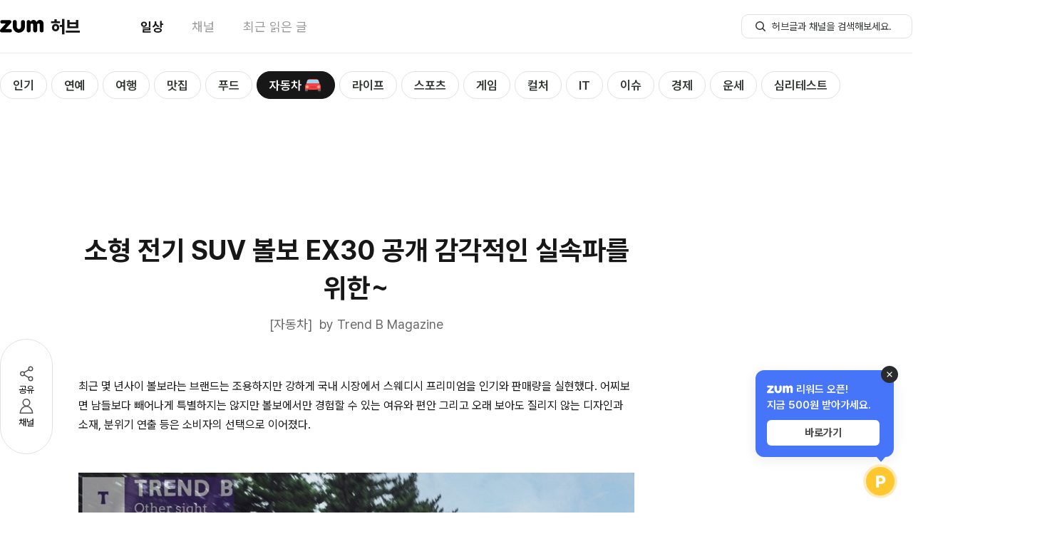

--- FILE ---
content_type: text/html; charset=utf-8
request_url: https://hub.zum.com/trendb/%EC%86%8C%ED%98%95-%EC%A0%84%EA%B8%B0-suv-%EB%B3%BC%EB%B3%B4-ex30-%EA%B3%B5%EA%B0%9C-%EA%B0%90%EA%B0%81%EC%A0%81%EC%9D%B8-%EC%8B%A4%EC%86%8D%ED%8C%8C%EB%A5%BC-%EC%9C%84%ED%95%9C-100937
body_size: 47061
content:
<!DOCTYPE html><html lang="ko"><head><meta charSet="utf-8"/><meta name="viewport" content="width=device-width"/><script></script><script id="taboola-script" async="">
              window._taboola = window._taboola || [];
              window._taboola.push({ article: 'auto' });
              !function (e, f, u, i) {
                if (!document.getElementById(i)){
                  e.async = 1;
                  e.src = u;
                  e.id = i;
                  f.parentNode.insertBefore(e, f);
                }
              }(document.createElement('script'),
              document.getElementsByTagName('script')[0],
             '//cdn.taboola.com/libtrc/zum-hub/loader.js',
              'tb_loader_script');
              if(window.performance && typeof window.performance.mark == 'function') {
                window.performance.mark('tbl_ic');
              }
            </script><script type="application/ld+json">{"@context":"https://schema.org","@type":"BreadcrumbList","itemListElement":[{"@type":"ListItem","position":1,"name":"홈","item":"https://hub.zum.com"},{"@type":"ListItem","position":2,"name":"biz","item":"https://hub.zum.com/biz"},{"@type":"ListItem","position":3,"name":"소형 전기 SUV 볼보 EX30 공개 감각적인 실속파를 위한~","item":"https://hub.zum.com/trendb/소형-전기-suv-볼보-ex30-공개-감각적인-실속파를-위한-100937"}]}</script><script type="application/ld+json">{"@context":"https://schema.org","@type":"BreadcrumbList","itemListElement":[{"@type":"ListItem","position":1,"name":"홈","item":"https://hub.zum.com"},{"@type":"ListItem","position":2,"name":"채널","item":"https://hub.zum.com/author"},{"@type":"ListItem","position":3,"name":"trendb","item":"https://hub.zum.com/trendb"},{"@type":"ListItem","position":4,"name":"소형 전기 SUV 볼보 EX30 공개 감각적인 실속파를 위한~","item":"https://hub.zum.com/trendb/소형-전기-suv-볼보-ex30-공개-감각적인-실속파를-위한-100937"}]}</script><script type="application/ld+json">{"@context":"https://schema.org","@type":"Article","headline":"소형 전기 SUV 볼보 EX30 공개 감각적인 실속파를 위한~","image":"https://static.hubzum.zumst.com/hubzum/2023/07/03/17/65e7431ce3834e6d9a3f20b13034b33c.jpg","datePublished":"2023-06-15T00:00:00.000+09:00","author":[{"@type":"Person","name":"Trend B Magazine","url":"https://blog.naver.com/azeizle75"}]}</script><title>소형 전기 SUV 볼보 EX30 공개 감각적인 실속파를 위한~</title><meta name="description" content="최근 몇 년사이 볼보라는 브랜드는 조용하지만 강하게 국내 시장에서 스웨디시 프리미엄을 인기와 판매량을 실현했다. 어찌보면 남들보다 빼어나게 특별하지는 않지만 볼보에서만 경험할 수 "/><meta property="hubzum:url" content="https://hub.zum.com/trendb/%EC%86%8C%ED%98%95-%EC%A0%84%EA%B8%B0-suv-%EB%B3%BC%EB%B3%B4-ex30-%EA%B3%B5%EA%B0%9C-%EA%B0%90%EA%B0%81%EC%A0%81%EC%9D%B8-%EC%8B%A4%EC%86%8D%ED%8C%8C%EB%A5%BC-%EC%9C%84%ED%95%9C-100937"/><link rel="canonical" href="https://hub.zum.com/trendb/%EC%86%8C%ED%98%95-%EC%A0%84%EA%B8%B0-suv-%EB%B3%BC%EB%B3%B4-ex30-%EA%B3%B5%EA%B0%9C-%EA%B0%90%EA%B0%81%EC%A0%81%EC%9D%B8-%EC%8B%A4%EC%86%8D%ED%8C%8C%EB%A5%BC-%EC%9C%84%ED%95%9C-100937"/><link rel="alternate" href="https://m.hub.zum.com/trendb/%EC%86%8C%ED%98%95-%EC%A0%84%EA%B8%B0-suv-%EB%B3%BC%EB%B3%B4-ex30-%EA%B3%B5%EA%B0%9C-%EA%B0%90%EA%B0%81%EC%A0%81%EC%9D%B8-%EC%8B%A4%EC%86%8D%ED%8C%8C%EB%A5%BC-%EC%9C%84%ED%95%9C-100937"/><meta property="fb:app_id" content="1455466434764810"/><meta property="og:type" content="article"/><meta property="og:image" content="https://static.hubzum.zumst.com/hubzum/2023/07/03/17/65e7431ce3834e6d9a3f20b13034b33c.jpg"/><meta property="og:url" content="https://hub.zum.com/trendb/%EC%86%8C%ED%98%95-%EC%A0%84%EA%B8%B0-suv-%EB%B3%BC%EB%B3%B4-ex30-%EA%B3%B5%EA%B0%9C-%EA%B0%90%EA%B0%81%EC%A0%81%EC%9D%B8-%EC%8B%A4%EC%86%8D%ED%8C%8C%EB%A5%BC-%EC%9C%84%ED%95%9C-100937"/><meta property="og:title" content="소형 전기 SUV 볼보 EX30 공개 감각적인 실속파를 위한~"/><meta property="og:description" content="최근 몇 년사이 볼보라는 브랜드는 조용하지만 강하게 국내 시장에서 스웨디시 프리미엄을 인기와 판매량을 실현했다. 어찌보면 남들보다 빼어나게 특별하지는 않지만 볼보에서만 경험할 수 "/><meta property="dable:image" content="https://static.hubzum.zumst.com/hubzum/2023/07/03/17/65e7431ce3834e6d9a3f20b13034b33c.jpg"/><meta property="dable:item_id" content="100937"/><meta property="dable:author" content="Trend B Magazine"/><meta property="article:section" content="biz"/><meta property="article:published_time" content="2023-06-15"/><meta name="twitter:card" content="summary_large_image"/><meta name="twitter:title" content="소형 전기 SUV 볼보 EX30 공개 감각적인 실속파를 위한~"/><meta name="twitter:description" content="최근 몇 년사이 볼보라는 브랜드는 조용하지만 강하게 국내 시장에서 스웨디시 프리미엄을 인기와 판매량을 실현했다. 어찌보면 남들보다 빼어나게 특별하지는 않지만 볼보에서만 경험할 수 "/><meta name="twitter:image" content="https://static.hubzum.zumst.com/hubzum/2023/07/03/17/65e7431ce3834e6d9a3f20b13034b33c.jpg"/><meta name="twitter:url" content="https://hub.zum.com/trendb/%EC%86%8C%ED%98%95-%EC%A0%84%EA%B8%B0-suv-%EB%B3%BC%EB%B3%B4-ex30-%EA%B3%B5%EA%B0%9C-%EA%B0%90%EA%B0%81%EC%A0%81%EC%9D%B8-%EC%8B%A4%EC%86%8D%ED%8C%8C%EB%A5%BC-%EC%9C%84%ED%95%9C-100937"/><meta name="robots" content="max-image-preview:large"/><meta name="next-head-count" content="29"/><meta http-equiv="X-UA-Compatible" content="IE=edge"/><meta name="referrer" content="unsafe-url"/><meta name="naver-site-verification" content="84576b31f8a86246b6101fd995019448b2cda1b3"/><meta name="google-site-verification" content="qQaG9hl7lrEEnKT6pQ_uFKz2m6FqPQ0iyj46MqLnxp8"/><link rel="preload" as="style" crossorigin="" href="https://fonts.zumst.com/pretendard/pretendardvariable-subset.css"/><link rel="stylesheet" crossorigin="" href="https://fonts.zumst.com/pretendard/pretendardvariable-subset.css"/><link rel="preconnect" href="https://userapi.zum.com"/><link rel="dns-prefetch" href="https://userapi.zum.com"/><link rel="preconnect" href="http://estat.zum.com"/><link rel="dns-prefetch" href="http://estat.zum.com"/><link rel="search" type="application/opensearchdescription+xml" href="/opensearch.xml" title="zum 허브 검색"/><script>
              window.zum = window.zum || {};
              window.zum.hub = window.zum.hub || {};
              window.zum.hub.version = window.zum.hub.version || "1.35.0";
            </script><link rel="preload" href="/_next/static/css/6b2c9214692bde5c.css" as="style"/><link rel="stylesheet" href="/_next/static/css/6b2c9214692bde5c.css" data-n-g=""/><link rel="preload" href="/_next/static/css/e3f937a00e8a4879.css" as="style"/><link rel="stylesheet" href="/_next/static/css/e3f937a00e8a4879.css" data-n-p=""/><noscript data-n-css=""></noscript><script defer="" nomodule="" src="/_next/static/chunks/polyfills-78c92fac7aa8fdd8.js"></script><script id="sentry" src="/sentry.js" defer="" data-nscript="beforeInteractive"></script><script id="googleScript" src="https://securepubads.g.doubleclick.net/tag/js/gpt.js" defer="" data-nscript="beforeInteractive"></script><script src="https://pagead2.googlesyndication.com/pagead/js/adsbygoogle.js?client=ca-pub-7018381251782399" defer="" data-nscript="beforeInteractive"></script><script src="/_next/static/chunks/webpack-f57a52d89510f12e.js" defer=""></script><script src="/_next/static/chunks/framework-61c601c9a6d8fbda.js" defer=""></script><script src="/_next/static/chunks/main-0f67f54729687d79.js" defer=""></script><script src="/_next/static/chunks/pages/_app-b46927c2de002aed.js" defer=""></script><script src="/_next/static/chunks/834-ba214c8f4334d3d0.js" defer=""></script><script src="/_next/static/chunks/638-d73dfb5c97f4aad6.js" defer=""></script><script src="/_next/static/chunks/269-322054ce29f3172c.js" defer=""></script><script src="/_next/static/chunks/926-e7a95334f8a74dfe.js" defer=""></script><script src="/_next/static/chunks/pages/%5Bslug%5D/%5BpostIdentifier%5D-f053e09eb988611e.js" defer=""></script><script src="/_next/static/ddWNjcBlu4bX2W0-uDhsZ/_buildManifest.js" defer=""></script><script src="/_next/static/ddWNjcBlu4bX2W0-uDhsZ/_ssgManifest.js" defer=""></script></head><body><div id="__next"><style data-emotion="css-global 58wy03">body{color:#161716;font-size:15px;line-height:1.45em;background-color:#fff;font-family:"Pretendard Variable",Pretendard,-apple-system,BlinkMacSystemFont,system-ui,Roboto,"Helvetica Neue","Segoe UI","Apple SD Gothic Neo","Noto Sans KR","Malgun Gothic","Apple Color Emoji","Segoe UI Emoji","Segoe UI Symbol",sans-serif;font-weight:400;font-smooth:never;-webkit-font-smoothing:antialiased;-moz-osx-font-smoothing:grayscale;}button{display:-webkit-inline-box;display:-webkit-inline-flex;display:-ms-inline-flexbox;display:inline-flex;-webkit-box-pack:center;-ms-flex-pack:center;-webkit-justify-content:center;justify-content:center;-webkit-align-items:center;-webkit-box-align:center;-ms-flex-align:center;align-items:center;}div[data-google-query-id]{margin:0!important;}#vonvon-iframe{border-radius:10px;border:1px solid #EBECEB;overflow:hidden;-webkit-transition:height 0.3s ease-out;transition:height 0.3s ease-out;width:100%;height:0;}</style><!--$--><style data-emotion="css xvokd6">.css-xvokd6{width:100%;padding-top:75px;}</style><div class="css-xvokd6"><style data-emotion="css 1x6vrk7">.css-1x6vrk7{position:fixed;top:0;width:100%;background-color:#fff;border-bottom:1px solid #EBECEB;z-index:1500;}</style><div class="css-1x6vrk7"><style data-emotion="css 1n6xfoc">.css-1n6xfoc{width:1280px;height:74px;margin:0 auto;}</style><header class="css-1n6xfoc"><style data-emotion="css 1sm1w0r">.css-1sm1w0r{display:-webkit-box;display:-webkit-flex;display:-ms-flexbox;display:flex;-webkit-box-pack:justify;-webkit-justify-content:space-between;justify-content:space-between;-webkit-align-items:center;-webkit-box-align:center;-ms-flex-align:center;align-items:center;width:100%;height:100%;}</style><div class="css-1sm1w0r"><style data-emotion="css 18biwo">.css-18biwo{display:-webkit-inline-box;display:-webkit-inline-flex;display:-ms-inline-flexbox;display:inline-flex;-webkit-align-items:center;-webkit-box-align:center;-ms-flex-align:center;align-items:center;}</style><div class="css-18biwo"><div class="css-18biwo"><a aria-label="줌닷컴 이동" class="css-18biwo" href="https://zum.com/?cm=hubzum_gnb"><svg xmlns="http://www.w3.org/2000/svg" width="62" height="18" fill="none"><g fill="#000" clip-path="url(#a)"><path d="M14.331 12.788H7.668L15.3 4.33c.413-.48.635-1.096.624-1.73v-.047a2.387 2.387 0 0 0-.596-1.503h-.008a2.386 2.386 0 0 0-1.78-.8H2.764a2.349 2.349 0 0 0-2.12 1.339l-.014.027-.01.023A2.374 2.374 0 0 0 .4 2.644v.025a2.347 2.347 0 0 0 1.776 2.286h.02l.037.009c.182.042.368.063.555.061h5.355c-.23.259-7.272 8.109-7.584 8.451a2.22 2.22 0 0 0-.562 1.517v.192a2.353 2.353 0 0 0 2.375 2.387h11.96a2.39 2.39 0 0 0 0-4.78v-.004ZM55.738.005c-1.967 0-3.44 1.21-4.379 2.962-.682-1.278-1.53-2.283-2.836-2.714a5.456 5.456 0 0 0-1.625-.248c-1.562 0-3.357.957-3.899 2.625-.306-1.267-1.2-2.388-2.787-2.384h-.04a2.786 2.786 0 0 0-2.754 2.765v11.824a2.733 2.733 0 0 0 1.804 2.553l.032.012.024.01c.3.103.613.155.93.152.142 0 .284-.01.425-.032a2.754 2.754 0 0 0 2.362-2.702V6.973c0-1.022.765-1.96 1.79-1.96s1.792.938 1.792 1.96V14.835a2.742 2.742 0 0 0 2.142 2.659c.421.1.86.1 1.282 0a2.743 2.743 0 0 0 2.142-2.66v-7.93c0-1.02.765-1.886 1.79-1.886s1.79.5 1.79 1.521v8.198a.258.258 0 0 0 0 .044v.054a2.741 2.741 0 0 0 2.15 2.659c.419.1.856.1 1.276 0a2.742 2.742 0 0 0 2.15-2.66V6.219C61.076-.396 55.74.005 55.74.005ZM32.252.234a2.788 2.788 0 0 0-2.788 2.788v6.998c0 1.556-1.518 2.797-2.985 2.797-1.703 0-2.986-1.461-2.985-2.797V2.897a2.787 2.787 0 0 0-5.572.125v.012-.23 6.033c0 4.1 2.32 7.497 5.763 8.692.306.109 1.864.46 2.797.46a8.569 8.569 0 0 0 5.678-2.177c1.897-1.708 2.881-4.107 2.881-6.973V3.025a2.788 2.788 0 0 0-2.79-2.79Z"></path></g><defs><clipPath id="a"><path fill="#fff" d="M0 0h61.318v18H0z"></path></clipPath></defs></svg></a><a class="css-18biwo" href="/?cm=hubzum_gnb"><style data-emotion="css b4jyke">.css-b4jyke{font-size:24px;font-weight:800;margin-left:8.68px;}</style><span class="css-b4jyke">허브</span></a></div><style data-emotion="css 1o2k976">.css-1o2k976{margin-left:84px;}</style><style data-emotion="css xxy10r">.css-xxy10r{display:-webkit-inline-box;display:-webkit-inline-flex;display:-ms-inline-flexbox;display:inline-flex;-webkit-align-items:center;-webkit-box-align:center;-ms-flex-align:center;align-items:center;font-size:18px;margin-left:84px;}.css-xxy10r>:not(:last-child){margin-right:40px;}</style><nav class="css-xxy10r"><style data-emotion="css sgey6t">.css-sgey6t{display:inline-block;color:#161716;font-weight:700;}</style><div data-active="true" class="css-sgey6t"><a data-cm="daily" href="/?cm=hubzum_gnb"><span>일상</span></a></div><style data-emotion="css 1tox0mw">.css-1tox0mw{display:inline-block;color:#989998;}</style><div data-active="false" class="css-1tox0mw"><a data-cm="author" href="/author?cm=hubzum_gnb"><span>채널</span></a></div><div data-active="false" class="css-1tox0mw"><a data-cm="latest" href="/latest?cm=hubzum_gnb"><span>최근 읽은 글</span></a></div></nav></div><div class="css-18biwo"><!--$--><form><style data-emotion="css 1hyuioz">.css-1hyuioz{position:absolute;z-index:-1!important;overflow:hidden!important;border:0!important;width:1px!important;height:1px!important;clip:rect(1px, 1px, 1px, 1px)!important;-webkit-clip-path:inset(50%)!important;clip-path:inset(50%)!important;}</style><label for=":R1akpj6:" class="css-1hyuioz">검색</label><style data-emotion="css 79elbk">.css-79elbk{position:relative;}</style><div class="css-79elbk"><style data-emotion="css 1o0ijwe">.css-1o0ijwe{position:absolute;left:18px;bottom:50%;-webkit-transform:translate(0, 50%);-moz-transform:translate(0, 50%);-ms-transform:translate(0, 50%);transform:translate(0, 50%);}</style><button type="submit" aria-label="허브글 검색 버튼" class="css-1o0ijwe"><svg width="18" height="18" viewBox="0 0 18 18" fill="none"><circle cx="8" cy="8" r="5.25" stroke="#313531" stroke-width="1.5"></circle><rect x="11" y="12.0625" width="1.5" height="6" rx="0.75" transform="rotate(-45 11 12.0625)" fill="#313531"></rect></svg></button><style data-emotion="css m2mgzk">.css-m2mgzk{width:240px;height:34px;line-height:1.45;font-size:14px;font-weight:400;border-radius:10px;border:1px solid #E1E1E1;padding:7px 18px 7px 42px;color:#313531;}.css-m2mgzk::-ms-clear{display:none;width:0;height:0;}.css-m2mgzk::-ms-reveal{display:none;width:0;height:0;}.css-m2mgzk::-webkit-search-decoration,.css-m2mgzk::-webkit-search-cancel-button,.css-m2mgzk::-webkit-search-results-button,.css-m2mgzk::-webkit-search-results-decoration{display:none;}.css-m2mgzk::-webkit-input-placeholder{font-size:14px;font-weight:400;color:#313531;}.css-m2mgzk::-moz-placeholder{font-size:14px;font-weight:400;color:#313531;}.css-m2mgzk:-ms-input-placeholder{font-size:14px;font-weight:400;color:#313531;}.css-m2mgzk::placeholder{font-size:14px;font-weight:400;color:#313531;}.css-m2mgzk:focus{outline:none;border:1px solid;border-color:#27CC9B;}</style><input id=":R1akpj6:" type="search" name=":R1akpj6:" placeholder="허브글과 채널을 검색해보세요." autoComplete="off" maxLength="15" class="css-m2mgzk" value=""/></div></form><!--/$--></div></div></header></div><main><style data-emotion="css 1ynwstu">.css-1ynwstu{max-width:1280px;margin:0 auto;}</style><div class="css-1ynwstu"><div style="position:absolute;visibility:hidden;width:0;height:0"></div><style data-emotion="css 1xaekgw">.css-1xaekgw{margin-top:20px;}</style><div class="css-1xaekgw"><style data-emotion="css 1gomreu">.css-1gomreu{position:relative;display:inline-block;}</style><nav class="css-1gomreu"><style data-emotion="css 1lkk05w">.css-1lkk05w{max-width:1280px;display:-webkit-box;display:-webkit-flex;display:-ms-flexbox;display:flex;-webkit-align-items:center;-webkit-box-align:center;-ms-flex-align:center;align-items:center;overflow-x:scroll;overflow-y:hidden;padding:5px 0;-ms-overflow-style:none;scrollbar-width:none;margin:0 auto;}.css-1lkk05w::-webkit-scrollbar{display:none;}</style><ul class="css-1lkk05w"><style data-emotion="css 1wqmkaw">.css-1wqmkaw{margin-right:6px;height:100%;}</style><li data-category="popular" class="css-1wqmkaw"><style data-emotion="css 1baulvz">.css-1baulvz{display:inline-block;}</style><style data-emotion="css qme5zu">.css-qme5zu{font-size:24px;font-weight:700;color:#161716;display:inline-block;}</style><span class="css-qme5zu"><style data-emotion="css 1ghfob5">.css-1ghfob5{display:-webkit-inline-box;display:-webkit-inline-flex;display:-ms-inline-flexbox;display:inline-flex;-webkit-align-items:center;-webkit-box-align:center;-ms-flex-align:center;align-items:center;line-height:36px;font-size:17px;font-weight:600;border:1px solid;border-radius:100px;padding:1px 17px 0;-webkit-transition:all 0.3s;transition:all 0.3s;box-sizing:border-box;white-space:nowrap;color:#313531;border-color:#E1E1E1;background-color:#fff;}.css-1ghfob5:hover{border-color:#161716;}</style><a class="css-1ghfob5" href="/?cm=hubzum_gnb"><span>인기</span></a></span></li><li data-category="entertainment" class="css-1wqmkaw"><span class="css-qme5zu"><a class="css-1ghfob5" href="/entertainment?cm=hubzum_gnb"><span>연예</span></a></span></li><li data-category="trip" class="css-1wqmkaw"><span class="css-qme5zu"><a class="css-1ghfob5" href="/trip?cm=hubzum_gnb"><span>여행</span></a></span></li><li data-category="restaurant" class="css-1wqmkaw"><span class="css-qme5zu"><a class="css-1ghfob5" href="/restaurant?cm=hubzum_gnb"><span>맛집</span></a></span></li><li data-category="food" class="css-1wqmkaw"><span class="css-qme5zu"><a class="css-1ghfob5" href="/food?cm=hubzum_gnb"><span>푸드</span></a></span></li><li data-category="biz" class="css-1wqmkaw"><span class="css-qme5zu"><style data-emotion="css 5xbpc2">.css-5xbpc2{display:-webkit-inline-box;display:-webkit-inline-flex;display:-ms-inline-flexbox;display:inline-flex;-webkit-align-items:center;-webkit-box-align:center;-ms-flex-align:center;align-items:center;line-height:36px;font-size:17px;font-weight:600;border:1px solid;border-radius:100px;padding:1px 17px 0;-webkit-transition:all 0.3s;transition:all 0.3s;box-sizing:border-box;white-space:nowrap;color:#fff;border-color:#161716;background-color:#161716;}</style><a class="css-5xbpc2" href="/biz?cm=hubzum_gnb"><span>자동차</span><style data-emotion="css m9j2se">.css-m9j2se{width:26px;height:26px;margin-left:3px;position:relative;display:-webkit-box;display:-webkit-flex;display:-ms-flexbox;display:flex;-webkit-box-pack:center;-ms-flex-pack:center;-webkit-justify-content:center;justify-content:center;-webkit-align-items:center;-webkit-box-align:center;-ms-flex-align:center;align-items:center;}</style><i class="css-m9j2se"><style data-emotion="css zoecxw">.css-zoecxw{background-image:url('[data-uri]');background-repeat:no-repeat;display:inline-block;width:26px;height:26px;-webkit-background-size:26px 26px;background-size:26px 26px;}</style><span class="css-zoecxw"></span></i></a></span></li><li data-category="life" class="css-1wqmkaw"><span class="css-qme5zu"><a class="css-1ghfob5" href="/life?cm=hubzum_gnb"><span>라이프</span></a></span></li><li data-category="sport" class="css-1wqmkaw"><span class="css-qme5zu"><a class="css-1ghfob5" href="/sport?cm=hubzum_gnb"><span>스포츠</span></a></span></li><li data-category="game" class="css-1wqmkaw"><span class="css-qme5zu"><a class="css-1ghfob5" href="/game?cm=hubzum_gnb"><span>게임</span></a></span></li><li data-category="culture" class="css-1wqmkaw"><span class="css-qme5zu"><a class="css-1ghfob5" href="/culture?cm=hubzum_gnb"><span>컬처</span></a></span></li><li data-category="it" class="css-1wqmkaw"><span class="css-qme5zu"><a class="css-1ghfob5" href="/it?cm=hubzum_gnb"><span>IT</span></a></span></li><li data-category="issue" class="css-1wqmkaw"><span class="css-qme5zu"><a class="css-1ghfob5" href="/issue?cm=hubzum_gnb"><span>이슈</span></a></span></li><li data-category="invest" class="css-1wqmkaw"><span class="css-qme5zu"><a class="css-1ghfob5" href="/invest?cm=hubzum_gnb"><span>경제</span></a></span></li><li data-category="luck" class="css-1wqmkaw"><span class="css-qme5zu"><a class="css-1ghfob5" href="/luck?cm=hubzum_gnb"><span>운세</span></a></span></li><li data-category="fun" class="css-1wqmkaw"><span class="css-qme5zu"><a class="css-1ghfob5" href="/fun?cm=hubzum_gnb"><span>심리테스트</span></a></span></li></ul><style data-emotion="css 13lqz3l">.css-13lqz3l{position:absolute;top:50%;-webkit-transform:translateY(-50%);-moz-transform:translateY(-50%);-ms-transform:translateY(-50%);transform:translateY(-50%);left:-20px;z-index:2;opacity:0;-webkit-transition:opacity 0.3s ease-in-out;transition:opacity 0.3s ease-in-out;display:-webkit-box;display:-webkit-flex;display:-ms-flexbox;display:flex;-webkit-align-items:center;-webkit-box-align:center;-ms-flex-align:center;align-items:center;padding-left:2px;}</style><div class="css-13lqz3l"><style data-emotion="css vmgu53">.css-vmgu53{position:relative;width:36px;height:36px;background:url('../images/submenu-caret.svg') no-repeat center;-webkit-background-size:20px 20px;background-size:20px 20px;border-radius:999px;border:1px solid #E1E3E1;background-color:#fff;box-shadow:0px 2px 8px 0px rgba(34, 37, 43, 0.10),0px 1px 4px 0px rgba(34, 37, 43, 0.04),0px 0px 1px 0px rgba(34, 37, 43, 0.04);-webkit-transform:scaleX(-1);-moz-transform:scaleX(-1);-ms-transform:scaleX(-1);transform:scaleX(-1);z-index:2;}</style><button type="button" title="Scroll left" class="css-vmgu53"></button><style data-emotion="css qyoexq">.css-qyoexq{position:absolute;top:-5px;left:0;width:22px;height:49px;background:linear-gradient(90deg, #FFF 30%, rgba(255, 255, 255, 0.00) 100%);background-color:white;z-index:0;pointer-events:none;}</style><div class="css-qyoexq"></div><style data-emotion="css anq3gs">.css-anq3gs{position:absolute;top:-5px;left:19px;width:44px;height:49px;background:linear-gradient(90deg, #FFF 30%, rgba(255, 255, 255, 0.00) 100%);background-color:transparent;z-index:1;pointer-events:none;}</style><div class="css-anq3gs"></div></div><style data-emotion="css 1ip55h1">.css-1ip55h1{position:absolute;top:50%;-webkit-transform:translateY(-50%);-moz-transform:translateY(-50%);-ms-transform:translateY(-50%);transform:translateY(-50%);right:-20px;z-index:2;opacity:0;-webkit-transition:opacity 0.3s ease-in-out;transition:opacity 0.3s ease-in-out;display:-webkit-box;display:-webkit-flex;display:-ms-flexbox;display:flex;-webkit-align-items:center;-webkit-box-align:center;-ms-flex-align:center;align-items:center;padding-left:2px;}</style><div class="css-1ip55h1"><style data-emotion="css 7vafji">.css-7vafji{position:relative;width:36px;height:36px;background:url('../images/submenu-caret.svg') no-repeat center;-webkit-background-size:20px 20px;background-size:20px 20px;border-radius:999px;border:1px solid #E1E3E1;background-color:#fff;box-shadow:0px 2px 8px 0px rgba(34, 37, 43, 0.10),0px 1px 4px 0px rgba(34, 37, 43, 0.04),0px 0px 1px 0px rgba(34, 37, 43, 0.04);-webkit-transform:none;-moz-transform:none;-ms-transform:none;transform:none;z-index:2;}</style><button type="button" title="Scroll right" class="css-7vafji"></button><style data-emotion="css 10x3pct">.css-10x3pct{position:absolute;top:-5px;right:-2px;width:22px;height:49px;background:linear-gradient(90deg, rgba(255, 255, 255, 0.00) 0%, #FFF 70%);background-color:white;z-index:0;pointer-events:none;}</style><div class="css-10x3pct"></div><style data-emotion="css 1ssbm0">.css-1ssbm0{position:absolute;top:-5px;right:19px;width:44px;height:49px;background:linear-gradient(90deg, rgba(255, 255, 255, 0.00) 0%, #FFF 70%);background-color:transparent;z-index:1;pointer-events:none;}</style><div class="css-1ssbm0"></div></div></nav></div><style data-emotion="css 1ez87es">.css-1ez87es{display:-webkit-box;display:-webkit-flex;display:-ms-flexbox;display:flex;-webkit-box-pack:center;-ms-flex-pack:center;-webkit-justify-content:center;justify-content:center;-webkit-align-items:center;-webkit-box-align:center;-ms-flex-align:center;align-items:center;margin-top:20px;}</style><div class="css-1ez87es"><div id="article_top" class="css-0"></div></div><style data-emotion="css 1iyxes7">.css-1iyxes7{display:-webkit-box;display:-webkit-flex;display:-ms-flexbox;display:flex;-webkit-align-items:start;-webkit-box-align:start;-ms-flex-align:start;align-items:start;position:relative;margin-bottom:10px;}</style><div class="css-1iyxes7"><style data-emotion="css tervqf">.css-tervqf{padding-top:222px;position:-webkit-sticky;position:sticky;top:-58px;right:0;}</style><div class="css-tervqf"><style data-emotion="css 1e2xzf4">.css-1e2xzf4{display:-webkit-inline-box;display:-webkit-inline-flex;display:-ms-inline-flexbox;display:inline-flex;-webkit-flex-direction:column;-ms-flex-direction:column;flex-direction:column;gap:18px;padding:34px 22px;border-radius:100px;border:1px solid #E1E1E1;background:#fff;}</style><div class="css-1e2xzf4"><style data-emotion="css 92qdo5">.css-92qdo5{display:-webkit-inline-box;display:-webkit-inline-flex;display:-ms-inline-flexbox;display:inline-flex;-webkit-flex-direction:column;-ms-flex-direction:column;flex-direction:column;width:28px;-webkit-align-items:center;-webkit-box-align:center;-ms-flex-align:center;align-items:center;gap:2px;}.css-92qdo5:hover{color:#27CC9B;}</style><button type="button" name="share" class="css-92qdo5"><style data-emotion="css ym5cbh">button:hover .css-ym5cbh path,button:hover .css-ym5cbh circle{stroke:#27CC9B;}</style><svg xmlns="http://www.w3.org/2000/svg" width="28" height="28" fill="none" class="css-ym5cbh"><path stroke="#505250" stroke-linecap="round" stroke-linejoin="round" stroke-width="1.5" d="M20 7 8 14l12 7"></path><circle cx="20" cy="7" r="2.75" fill="#fff" stroke="#505250" stroke-width="1.5"></circle><circle cx="8.5" cy="14" r="2.75" fill="#fff" stroke="#505250" stroke-width="1.5"></circle><circle cx="20" cy="21" r="2.75" fill="#fff" stroke="#505250" stroke-width="1.5"></circle></svg><style data-emotion="css gca53t">.css-gca53t{font-size:13px;font-weight:400;line-height:145%;}</style><span class="css-gca53t">공유</span></button><button type="button" name="author" class="css-92qdo5"><style data-emotion="css 1sk5hhe">button:hover .css-1sk5hhe circle,button:hover .css-1sk5hhe path{stroke:#27CC9B;}</style><svg xmlns="http://www.w3.org/2000/svg" width="28" height="28" fill="none" class="css-1sk5hhe"><circle cx="14" cy="8.5" r="4.75" fill="#fff" stroke="#505250" stroke-width="1.5"></circle><path fill="#fff" stroke="#505250" stroke-linejoin="round" stroke-width="1.5" d="M5.286 23.059C5.7 17.744 9.527 13.75 14 13.75c4.473 0 8.3 3.994 8.714 9.309a.154.154 0 0 1-.047.124.232.232 0 0 1-.167.067h-17a.232.232 0 0 1-.167-.067.154.154 0 0 1-.047-.124Z"></path></svg><span class="css-gca53t">채널</span></button></div></div><style data-emotion="css 18fpur7">.css-18fpur7{width:780px;padding-top:71px;margin-left:36px;}</style><div class="css-18fpur7"><style data-emotion="css 1ikvcp">.css-1ikvcp{width:780px;padding-bottom:30px;}</style><article class="css-1ikvcp"><style data-emotion="css flpniz">.css-flpniz{margin-bottom:60px;}</style><section class="css-flpniz"><style data-emotion="css 3eazex">.css-3eazex{line-height:1.40em;text-align:center;font-size:38px;}</style><style data-emotion="css 1l3vxza">.css-1l3vxza{font-size:24px;font-weight:700;color:#161716;line-height:1.40em;text-align:center;font-size:38px;}</style><h1 class="css-1l3vxza">소형 전기 SUV 볼보 EX30 공개 감각적인 실속파를 위한~</h1><style data-emotion="css 1e5ajc2">.css-1e5ajc2{display:-webkit-box;display:-webkit-flex;display:-ms-flexbox;display:flex;-webkit-box-pack:center;-ms-flex-pack:center;-webkit-justify-content:center;justify-content:center;color:#676867;font-size:18px;line-height:1.45em;margin-top:12px;}</style><div class="css-1e5ajc2"><a href="/trendb">by <!-- -->Trend B Magazine</a></div></section><div><style data-emotion="css 1g4k6q1">.css-1g4k6q1{font-size:16px;line-height:1.70em;}.css-1g4k6q1 *{font-family:'Pretendard Variable',Pretendard,-apple-system,BlinkMacSystemFont,system-ui,Roboto,'Helvetica Neue','Segoe UI','Apple SD Gothic Neo','Noto Sans KR','Malgun Gothic','Apple Color Emoji','Segoe UI Emoji','Segoe UI Symbol',sans-serif!important;}.css-1g4k6q1 strong{font-weight:600;}.css-1g4k6q1 img{max-width:100%;}.css-1g4k6q1 p{word-wrap:break-word;}.css-1g4k6q1 b,.css-1g4k6q1 strong{font-weight:bold;}.css-1g4k6q1 .sub_title{display:block;color:#313531;font-size:1.25em;font-weight:bold;line-height:1.3em;letter-spacing:-1px;margin:4.4em 0 1.45em;}.css-1g4k6q1 h3.sub_title:first-child{margin-top:0;}.css-1g4k6q1 div.img_block{clear:both;text-align:center;margin:3.375em auto 1.88em auto;}.css-1g4k6q1 div.img_block:first-child{margin-top:0;}.css-1g4k6q1 div.img_block .img_cap{color:#989998;font-size:0.813em;line-height:1.308em;text-align:center;padding:0.688em 0 0 0.5em;}.css-1g4k6q1 div.img_left{float:left;margin:0.438em 2.5em 0.438em 0;}.css-1g4k6q1 div.mov_block{text-align:center;margin:2.688em 0 2.5em;}.css-1g4k6q1 div.mov_block:first-child{margin-top:0;}.css-1g4k6q1 div.mov_block iframe{max-width:100%;vertical-align:top;}.css-1g4k6q1 div.mov_block .mov_cap{color:#989998;font-size:0.813em;line-height:1.308em;text-align:center;padding:0.688em 0 0 0.5em;}.css-1g4k6q1 table.img_block{clear:both;text-align:center;margin:54px auto 30px auto;border-collapse:collapse;border-spacing:0;}.css-1g4k6q1 table.img_block:first-child{margin-top:0;}.css-1g4k6q1 table.img_block .img_cap{color:#989998;font-size:0.813em;line-height:1.308em;text-align:center;padding:10px 0 0;}.css-1g4k6q1 table.img_left{float:left;margin:0.438em 2.5em 0.438em 0;}.css-1g4k6q1 table.mov_block{clear:both;text-align:center;margin:2.688em auto;border-collapse:collapse;border-spacing:0;width:688px!important;}.css-1g4k6q1 table.mov_block:first-child{margin-top:0;}.css-1g4k6q1 table.mov_block iframe:not(#zumFrame){max-width:100%;vertical-align:top;width:688px;height:387px;}.css-1g4k6q1 table.mov_block #zumplayer{max-width:640px;margin:0 auto;}.css-1g4k6q1 table.mov_block .mov_cap{color:#989998;font-size:0.813em;line-height:1.308em;text-align:center;padding:0.688em 0 0 0.5em;}.css-1g4k6q1 table.multi_img_block{clear:both;text-align:center;margin:54px auto 30px auto;border-collapse:collapse;border-spacing:0;}.css-1g4k6q1 table.multi_img_block+table.multi_img_block{margin-top:0.938em;}.css-1g4k6q1 table.multi_img_block+p{margin-top:2.688em;}.css-1g4k6q1 table.multi_img_block:first-child{margin-top:0;}.css-1g4k6q1 table.multi_img_block table{border-collapse:collapse;border-spacing:0;}.css-1g4k6q1 table.multi_img_block table td{padding-left:0.938em;}.css-1g4k6q1 table.multi_img_block table td:first-child{padding-left:0;}.css-1g4k6q1 table.multi_img_block .img_cap{color:#989998;font-size:0.813em;line-height:1.308em;text-align:center;padding:10px 0 0;}.css-1g4k6q1 blockquote.se2_quote1{color:#676867!important;line-height:1.688em!important;border-left:4px solid #C5C7C5!important;padding:0 0.438em 0 1.125em!important;margin:2.313em 0 2.375em 1em!important;}.css-1g4k6q1 blockquote.se2_quote1:first-child{margin-top:0;}.css-1g4k6q1 blockquote.se2_quote6{color:#676867!important;line-height:1.688em!important;border:1px solid #C5C7C5!important;padding:0 0.438em 0 1.125em!important;margin:2.313em 0 2.375em 1em!important;padding:0.875em 1.25em 0.813em!important;margin:1.688em 0 2.625em!important;}.css-1g4k6q1 blockquote.se2_quote6:first-child{margin-top:0;}.css-1g4k6q1 ol.list_block{color:#161716;font-weight:bold;line-height:1.5em;list-style:decimal inside;margin:2.188em 0;}.css-1g4k6q1 ul.list_block{color:#161716;font-weight:bold;line-height:1.5em;margin:2.188em 0;}.css-1g4k6q1 ol.list_block:first-child,.css-1g4k6q1 ul.list_block:first-child{margin-top:0;}.css-1g4k6q1 .list_block>li{padding-bottom:0.313em;}.css-1g4k6q1 .list_d_1{margin-bottom:0.625em;}.css-1g4k6q1 .list_d_1,.css-1g4k6q1 .list_d_2{font-weight:normal;}.css-1g4k6q1 .list_d_1>li{position:relative;padding-left:32px;margin:0.313em 0 0.313em;}.css-1g4k6q1 .list_d_1 li::before{position:absolute;top:10px;left:18px;width:4px;height:4px;border-radius:50%;background-color:#989998;content:'';}.css-1g4k6q1 .list_d_2>li{position:relative;color:#676867;padding:0 0 0.313em 40px;}.css-1g4k6q1 .list_d_2>li::before{position:absolute;top:12px;left:32px;width:4px;height:1px;border-radius:50%;background-color:#676867;content:'';}.css-1g4k6q1 .sponsor_mov{clear:both;text-align:center;margin-bottom:2.875em;}.css-1g4k6q1 .sponsor_mov .mov_wrap{display:inline-block;max-width:480px;border:solid 1px #EBECEB;background:#F1F2F1;padding:1.5em 1.5em 0 1.5em;}.css-1g4k6q1 .sponsor_mov .img_area{max-width:480px;}.css-1g4k6q1 .sponsor_mov .img_area img{cursor:default!important;max-width:480px;}.css-1g4k6q1 .sponsor_mov .btn_area{padding:0.625em 0 0.688em;}.css-1g4k6q1 .sponsor_mov .btn_area a{position:relative;display:inline-block;height:25px;border:1px solid #a4a4a4;background-color:#fff;padding-left:7px;margin-bottom:1px;box-shadow:0 1px #E1E3E1;}.css-1g4k6q1 .sponsor_mov .btn_area span{cursor:pointer;}.css-1g4k6q1 .sponsor_mov .btn_area span img{float:left;padding-top:5px;cursor:pointer;}.css-1g4k6q1 .sponsor_mov .btn_area .spon_media img{margin-right:4px;}.css-1g4k6q1 .sponsor_mov .btn_area .btn img{float:left;padding:5px 6px 6px 0;}.css-1g4k6q1 .small .mov_wrap{float:left;width:auto;border:none;background:none;}</style><div class="css-1g4k6q1"><p>최근 몇 년사이 볼보라는 브랜드는 조용하지만 강하게 국내 시장에서 스웨디시 프리미엄을 인기와 판매량을 실현했다. 어찌보면 남들보다 빼어나게 특별하지는 않지만 볼보에서만 경험할 수 있는 여유와 편안 그리고 오래 보아도 질리지 않는 디자인과 소재, 분위기 연출 등은 소비자의 선택으로 이어졌다.</p>
<table class="img_block" data-width="780">
    <tbody>
        <tr>
            <td>
                <img src="https://static.hubzum.zumst.com/hubzum/2023/06/12/09/b0f71af756c84584a723e9175dec7c37_780x520.jpg" alt="">
                <p class="img_cap">볼보 친환경 하이브리드 파워트레인</p>
            </td>
        </tr>
    </tbody>
</table>
<p>일찌감치 디젤 파워트레인을 단종하고, 가솔린 하이브리드로 라인업을 완벽하게 교체하고 친환경에 대한 욕심과 도전을 실천에 옮기면서 브랜드의 이미지를 한껏 끌어 올렸다. 그런 볼보는 전동화에 대해서도 새로운 도전을 적나라하게 드러내는 지금까지 브랜드 히스토리에 없었던 쿠페형 SUV C40 리차지를 선보인 이후 플래그십 모델인 EX90를 공개하며 내연기관에 대한 시장의 선택을 물 흐르듯 자연스럽게 전동화로 이어가고 있다.</p>
<table class="img_block" data-width="780">
    <tbody>
        <tr>
            <td>
                <img src="https://static.hubzum.zumst.com/hubzum/2023/06/12/09/cb6ff1b5fb3847caaed9af1d0cc10a8d_780x520.jpg" alt="">
                <p class="img_cap">첫번째 전기차 볼보 C40 리차지</p>
            </td>
        </tr>
    </tbody>
</table>
<p>아무래도 국내 수입차 시장은 가격에 대한 가치를 프리미엄에 집중하는 경향이 강하다보니, 첫번째 선보인 전기차 C40 리차지를 보조금이라는 매혹적인 유혹을 뿌리치고 듀얼모터 구성을 통해서 성능과 퍼포먼스에 집중할 수 없었던 것이 사실인데~</p><br>
<p>시장의 니즈에 맞추어 완성차 메이커들의 전기차 라인업 확대에 따라 볼보는 브랜드 전동화 라인업의 엔트리, 입문형 모델, 볼보 EX30이라는 지금까지 없었던 완전히 새로운 볼보의 소형 전기 SUV를 글로벌 공개하고 본격적인 행보를 시작했다.</p>
<table class="img_block" data-width="780">
    <tbody>
        <tr>
            <td>
                <img src="https://static.hubzum.zumst.com/hubzum/2023/06/12/09/f0bf2d42978d4da7b8a0fa5061a6cfac_780x443.jpg" alt="">
                <p class="img_cap">소형 전기 SUV 볼보 EX30 공개</p>
            </td>
        </tr>
    </tbody>
</table>
<p>볼보의 가장 작고, 가장 저렴한 소형 전기 SUV이지만, 작다고 무시할 수 없는 안전과 성능으로 무장한 볼보 EX30은 픽셀 디자인으로 새로운 토르의 망치 디자인 디자인 아이덴티티를 중심으로 단단하지만 세련된 전면 디자인으로 시선을 이끈다.</p><br>
<p>전동화 라인업의 클로즈 타입의 그릴의 디자인 한계를 다시금 뛰어 넘어섰다는 것을 확인시켜주는 EX30의 전면은 단순함에서 얻을 수 있는 '세련됨'이라는 것이 무엇인지(?) 현실에서 확인시켜주고 있는 것 같다.</p><table class="img_block" data-width="780">
    <tbody>
        <tr>
            <td>
                <img src="https://static.hubzum.zumst.com/hubzum/2023/06/12/09/a540a00b23154e02bf0cbbd3c9c9dea3_780x422.jpg" alt="">
                <p class="img_cap">소형 전기 SUV 볼보 EX30 공개</p>
            </td>
        </tr>
    </tbody>
</table>
<p>차체 볼륨감을 키우면서 솔더 라인을 높임으로서 껑충해 보일 수 밖에 없는 차체를 '듬직함'으로 표현하는 측면은 4440mm의 전장과 2702mm의 긴 휠베이스가 큰 역할을 해낸다. 일명 짤뚱하고, 뭉퉁하고, 껑충할 수 없는 콤팩트한 차체가 가진 디자인 한계를 넘어서는 볼보 EX30의 측면은 볼보 디자인의 노하우, 실력, 감각을 가장 잘 보여주는 부분이 아닐까(?) 한다.</p>
<table class="img_block" data-width="780">
    <tbody>
        <tr>
            <td>
                <img src="https://static.hubzum.zumst.com/hubzum/2023/06/12/09/f44e40a55bcb4b2b9fc66925f6cee9ae_780x438.jpeg" alt="">
                <p class="img_cap">소형 전기 SUV 볼보 EX30 공개</p>
            </td>
        </tr>
    </tbody>
</table>
<p>후면은 플래그십 모델인 EX90과 디자인을 같이 하는 상,하 구성을 완벽하게 구분하지만 이질감이 느껴지지 않는 단순함으리 미학을 콤팩트한 차체에 제대로 반영한 모습이다. EX30만의 디자인이라고 하면 테일램프를 채우는 디자인 요소가 픽셀의 느낌과는 다른 가로 형태의 디자인으로 차체를 더욱 크고 넓게 보이는 효과를 선사한다.</p>
<table class="img_block" data-width="780">
    <tbody>
        <tr>
            <td>
                <img src="https://static.hubzum.zumst.com/hubzum/2023/06/12/09/0470035c564947daaf12aebad42f1994_780x585.jpg" alt="">
                <p class="img_cap">소형 전기 SUV 볼보 EX30 공개</p>
            </td>
        </tr>
    </tbody>
</table>
<p>실내의 구성은 센터페시아 중앙에 위치한 세로형 디스플레이를 중심으로 더욱 단순하게 구성했지만, Breeze, Indigo, Mist, Pine 4가지 스타일을 옵션으로 선택할 수 있도록 제공한다. 지속 가능한 접근 방식을 실현한 재활용 데님, 플라스틱, 합성 섬유, 울 혼방, 니트 소재 그리고 혁식적인 '노르디코(Nordico)' 소재로 친환경에 대한 노력, 실천에 더욱 집중했다.​</p>
<table class="img_block" data-width="780">
    <tbody>
        <tr>
            <td>
                <img src="https://static.hubzum.zumst.com/hubzum/2023/06/12/09/ef95eb86196c41c68c02f27831b530b7_780x425.jpg" alt="">
                <p class="img_cap">소형 전기 SUV 볼보 EX30 공개</p>
            </td>
        </tr>
    </tbody>
</table>
<p>세로형태의 12.3인치 통합 인포테인먼트 디스플레이는 실내의 물리버튼을 완전히 삭제했고, 스티어링 뒤쪽에 있어야할 계기반까지 완전히 없앴다. 테슬라가 떠오르기도 하지만 볼보만의 컬러, 감성으로 완성한 단아한 분위기 연출은 엔트리, 입문형 전기차에 대한 볼보의 새로운 해석을 잘 보여주는 부분이다.​</p>
<table class="img_block" data-width="780">
    <tbody>
        <tr>
            <td>
                <img src="https://static.hubzum.zumst.com/hubzum/2023/06/12/09/895509a433c142cf90d9f3dd98373db8_780x438.jpeg" alt="">
                <p class="img_cap">소형 전기 SUV 볼보 EX30 공개</p>
            </td>
        </tr>
    </tbody>
</table>
<table class="img_block" data-width="780">
    <tbody>
        <tr>
            <td>
                <img src="https://static.hubzum.zumst.com/hubzum/2023/06/12/09/501a5a2ad1404519923857d7a9807dd3_780x585.jpeg" alt="">
                <p class="img_cap">소형 전기 SUV 볼보 EX30 공개</p>
            </td>
        </tr>
    </tbody>
</table>
<p>어쩌면 볼보 EX30의 가장 큰 특징이라고 할 수 있는 최초로 시도되는 대시보드 전체 폭에 맞춘 사운드바, 스마트 수납 기능을 적용해 새로운 센터콘솔의 의미를 제시한다.</p>
<table class="img_block" data-width="780">
    <tbody>
        <tr>
            <td>
                <img src="https://static.hubzum.zumst.com/hubzum/2023/06/12/09/e5cd634aab8c4fd897433f661f169737_780x438.jpeg" alt="">
                <p class="img_cap">소형 전기 SUV 볼보 EX30 공개</p>
            </td>
        </tr>
    </tbody>
</table><div id="PC_hub_display_viewpagebody01" style="margin-bottom: 30px;"></div>
<p>가정용 오디오에서 영감을 받은 사운드바는 대시보드, A필러, 도어에 위치하는 여러 스피커를 하나로 통합해 하만카돈 하이엔트 사운드 시스템의 효과를 극대화하는 것은 물론, 불필요한 자원의 사용의 줄이면서 수납공간의 극적인 확대를 통해서 새로운 공간 연출의 가능성을 선보인다.</p>
<table class="img_block" data-width="780">
    <tbody>
        <tr>
            <td>
                <img src="https://static.hubzum.zumst.com/hubzum/2023/06/12/09/b1687ffdf22e443d8f2c96b71251358c_780x438.jpg" alt="">
                <p class="img_cap">소형 전기 SUV 볼보 EX30 공개</p>
            </td>
        </tr>
    </tbody>
</table>

<table class="img_block" data-width="780">
    <tbody>
        <tr>
            <td>
                <img src="https://static.hubzum.zumst.com/hubzum/2023/06/12/09/eae6ccfe2c0f43dd8b10d19d45d75ba9_780x585.jpeg" alt="">
                <p class="img_cap">소형 전기 SUV 볼보 EX30 공개</p>
            </td>
        </tr>
    </tbody>
</table>
<p>슬라이딩 시스템을 도입한 센터콘솔은 1열과 2열 모두를 위한 공간 구성으로 작은 차체의 이점을 '슬라이딩'이라는 구조를 통해서 혁신적인 새로운 공간 연출을 완성했고, 톤과 음영이 바뀌는 5가지 앰비언트 라이팅을 사운드바와 조화를 이뤄 단순함 속에 숨어있는 풍부함을 표현하는 기존에 없던 새로움에 대한 기대치를 높이고 있다.</p>
<table class="img_block" data-width="780">
    <tbody>
        <tr>
            <td>
                <img src="https://static.hubzum.zumst.com/hubzum/2023/06/12/09/63d078dca7bc4966824f6fc9f679fdd9_780x438.jpg" alt="">
                <p class="img_cap">소형 전기 SUV 볼보 EX30 공개</p>
            </td>
        </tr>
    </tbody>
</table>
<p>EX30의 섀시와 파워트레인은 컴팩트한 차체 크기를 최대한 활용해 최상의 운전 경험을 제공할 수 있도록 섀시를 조정해 낮은 무게 중심과 상대적으로 낮고 고른 무게 분포로 편안함과 민첩함을 갖췄다. 여기에 경제성과 주행거리, 성능 등 운전자가 자신의 필요에 따라 직접 선택할 수 있도록 2가지 배터리 타입이 조합되는 3가지 파워트레인 옵션을 제공한다.</p>
<table class="img_block" data-width="780">
    <tbody>
        <tr>
            <td>
                <img src="https://static.hubzum.zumst.com/hubzum/2023/06/12/09/f64fff257213434f8da934a9b0292d91_780x452.jpg" alt="">
                <p class="img_cap">소형 전기 SUV 볼보 EX30 공개</p>
            </td>
        </tr>
    </tbody>
</table>
<p>먼저 대부분의 시간을 도시에서 보내거나 더 짧은 거리를 이용한다면, 후륜 기반의 LFP(리튬 인산철) 배터리와 싱글 모터 조합을 선택할 수 있다. 1회 충전 시 최대 344km(WLTP 기준)의 주행가능거리를 제공하는 구성으로 짧은 주행 시에는 비용 효율적인 선택지다.</p>
<table class="img_block" data-width="780">
    <tbody>
        <tr>
            <td>
                <img src="https://static.hubzum.zumst.com/hubzum/2023/06/12/09/79006ada4cfc4b74887ffbb3b7e16ec6_780x438.jpeg" alt="">
                <p class="img_cap">소형 전기 SUV 볼보 EX30 공개</p>
            </td>
        </tr>
    </tbody>
</table>
<p>후륜 기반의 NMC 배터리와 싱글 모터 구성은 보다 긴 주행거리를 선호하는 이들을 위한 구성으로 1회 충전 시 최대 480km(WLTP 기준)까지 주행이 가능하다. 여기에 428마력(315kW)의 강력한 출력과 브랜드 역사상 0-100km/h까지 불과 3.6초의 가장 빠른 가속 성능을 갖춘 NMC 배터리, 트윈 모터, 사륜구동(AWD) 조합도 만나볼 수 있다.</p><br>
<p>여기에 최대 134kW(싱글 모터) 및 153kW(싱글 모터 익스텐디드 및 트윈 모터 퍼포먼스)의 최대 DC 충전 용량을 통해 약 25분 만에 10-80%까지 충전이 가능하다. 또한 센터 디스플레이와 앱을 통해 최대 충전 범위 및 배터리 충전 전류, 충전 시작 시간 등을 설정할 수 있다.</p><br>
<p>볼보자동차는 안전분야에 있어 항상 선두주자였으며, 이는 무엇과도 타협할 수 없는 가치다. EX30은 브랜드 역사상 가장 작은 SUV이지만, 96년간 쌓아온 안전의 리더십을 바탕으로 더욱 큰 혁신을 이뤄낸 ‘안전한 공간 기술(Safe Space Technology)’을 갖췄다.</p><table class="img_block" data-width="780">
    <tbody>
        <tr>
            <td>
                <img src="https://static.hubzum.zumst.com/hubzum/2023/06/12/09/a920437133a54cb890b82c9235859751_780x438.jpeg" alt=""><br>
                <p class="img_cap">​소형 전기 SUV 볼보 EX30 공개</p>
            </td>
        </tr>
    </tbody>
</table>
<p>특히 업계 최고 수준의 자체적인 안전 기준을 충족하는 설계 구조는 물론 최첨단 탑승자 보호 기술은 다양한 사고 시나리오에 효과적으로 대응할 수 있다. 무엇보다 충돌사고 발생 시 가장 중요한 실내 탑승객의 보호를 위해 신형 EX30은 루프를 비롯해 탑승자 안전 케이지와 A, B, C 필러를 더욱 강화한 구조로 설계됐다. 또한 순수 전기차의 특성을 고려해 잠재적인 충돌사고에서 효율적으로 충격을 완화시킬 수 있도록 섀시와 안전 케이지에 다양한 형태의 고강도 강철을 사용했다. 여기에 측면 충돌 시 머리와 흉부 부상을 줄일 수 있도록 운전석 안쪽에 새로운 파 사이드(far-side) 에어백이 탑재된다.</p><br>
<p>이와 더불어 혼잡한 도시 도로에서 벌어지는 자전거나 스쿠터 등과의 충돌 사고 예방을 위해 문을 열 때마다 시각적 및 오디오 신호를 통해 주의를 주는 문 열림 경고를 갖췄다. 또한 모든 유형의 주차 공간을 감지해 운전자가 3D 인터페이스 화면을 조작하는 것만으로 주차를 할 수 있는 차세대 파크 파일럿 어시스트(Park Pilot Assist)를 브랜드 최초로 탑재했다. 이 밖에도 차선 변경을 지원하고 대형 트럭을 추월할 경우에는 더 많은 공간을 확보하는 차세대 파일럿 어시스트(Pilot Assist)로 적용된다.</p>
<table class="img_block" data-width="780">
    <tbody>
        <tr>
            <td>
                <img src="https://static.hubzum.zumst.com/hubzum/2023/06/12/09/4c92a52f9cbf4bbc933204dd32c19b5e_780x502.jpg" alt="">
                <p class="img_cap">소형 전기 SUV 볼보 EX30 공개</p>
            </td>
        </tr>
    </tbody>
</table>
<p>한편, 볼보자동차는 모험가들을 위한 오랜 브랜드 유산을 계승하는 EX30 크로스컨트리(Cross Country)의 도입 계획도 깜짝 공개했다. 2024년 말부터 생산될 예정으로 더 높은 지상고와 전후면 및 측면 스키드 플레이트, 블랙 패널로 처리된 전면 범퍼 및 부트리드(트렁크 마감), 크로스컨트리 시그니처와 함께 19인치 블랙휠 또는 18인치 전용 타이어 및 휠의 옵션으로 출시될 예정이다.</p></div></div><style data-emotion="css ajzub1">.css-ajzub1{margin-top:54px;}</style><div class="css-ajzub1"><style data-emotion="css 70qvj9">.css-70qvj9{display:-webkit-box;display:-webkit-flex;display:-ms-flexbox;display:flex;-webkit-align-items:center;-webkit-box-align:center;-ms-flex-align:center;align-items:center;}</style><div class="css-70qvj9"><style data-emotion="css 1tkcung">.css-1tkcung{color:#989998;font-size:17px;font-weight:600;line-height:1.45em;}.css-1tkcung:not(:only-child){position:relative;padding-right:11px;margin-right:9px;}.css-1tkcung:not(:only-child)::after{position:absolute;top:50%;right:0;height:10px;border-right:1px solid #E1E1E1;margin-top:-6px;content:"";}</style><span class="css-1tkcung">2023.07.03</span><style data-emotion="css xtkrua">.css-xtkrua{color:#7ba6dc;font-size:15px;}</style><a target="_blank" rel="noopener noreferrer" class="css-xtkrua" href="https://blog.naver.com/azeizle75/223122901381">원문링크 바로가기</a></div><style data-emotion="css 146eajy">.css-146eajy{display:-webkit-box;display:-webkit-flex;display:-ms-flexbox;display:flex;-webkit-box-flex-wrap:wrap;-webkit-flex-wrap:wrap;-ms-flex-wrap:wrap;flex-wrap:wrap;margin-top:16px;}</style><ul class="css-146eajy"><style data-emotion="css 1v994a0">.css-1v994a0{margin-right:6px;}</style><li class="css-1v994a0"><a href="/search?keyword=%EB%B3%BC%EB%B3%B4+%EC%A0%84%EA%B8%B0%EC%B0%A8"><style data-emotion="css 19xish6">.css-19xish6{display:-webkit-inline-box;display:-webkit-inline-flex;display:-ms-inline-flexbox;display:inline-flex;-webkit-box-pack:center;-ms-flex-pack:center;-webkit-justify-content:center;justify-content:center;-webkit-align-items:center;-webkit-box-align:center;-ms-flex-align:center;align-items:center;background-color:#E8FAF6;border-radius:4px;color:#27CC9B;padding:2px 6px;line-height:145%;font-size:14px;}.css-19xish6::before{content:"#";}</style><div class="css-19xish6">볼보 전기차</div></a></li><li class="css-1v994a0"><a href="/search?keyword=%EB%B3%BC%EB%B3%B4"><div class="css-19xish6">볼보</div></a></li><li class="css-1v994a0"><a href="/search?keyword=%EC%8B%A0%EC%B0%A8%EC%86%8C%EC%8B%9D"><div class="css-19xish6">신차소식</div></a></li><li class="css-1v994a0"><a href="/search?keyword=%EC%9E%90%EB%8F%99%EC%B0%A8"><div class="css-19xish6">자동차</div></a></li><li class="css-1v994a0"><a href="/search?keyword=EX30"><div class="css-19xish6">EX30</div></a></li></ul><style data-emotion="css 4j9j">.css-4j9j{display:-webkit-box;display:-webkit-flex;display:-ms-flexbox;display:flex;-webkit-align-items:center;-webkit-box-align:center;-ms-flex-align:center;align-items:center;color:#C5C7C5;font-size:13px;line-height:1.45em;margin-top:34px;}</style><p class="css-4j9j"><style data-emotion="css 1voerbs">.css-1voerbs{margin-top:-3px;margin-right:4px;}</style><svg xmlns="http://www.w3.org/2000/svg" width="14" height="14" viewBox="0 0 14 14" fill="none" class="css-1voerbs"><path d="M7 13.5C10.5899 13.5 13.5 10.5899 13.5 7C13.5 3.41015 10.5899 0.5 7 0.5C3.41015 0.5 0.5 3.41015 0.5 7C0.5 10.5899 3.41015 13.5 7 13.5Z" stroke="#E1E1E1"></path><path d="M8 3H6V8H8V3Z" fill="#C5C7C5"></path><path d="M8 9H6V11H8V9Z" fill="#C5C7C5"></path></svg>본 콘텐츠의 저작권은 저자 또는 제공처에 있으며, 이를 무단 이용하는 경우 저작권법 등에 따라 법적 책임을 질 수 있습니다.</p></div></article><style data-emotion="css 1mbhw7f">.css-1mbhw7f{display:-webkit-box;display:-webkit-flex;display:-ms-flexbox;display:flex;-webkit-box-pack:space-around;-ms-flex-pack:space-around;-webkit-justify-content:space-around;justify-content:space-around;-webkit-align-items:center;-webkit-box-align:center;-ms-flex-align:center;align-items:center;margin-top:20px;gap:20px;}</style><div class="css-1mbhw7f"><div id="comment_top_01" class="css-0"></div><div id="comment_top_02" class="css-0"></div></div><style data-emotion="css uirucg">.css-uirucg{position:relative;margin-top:30px;}.css-uirucg:before{content:"";position:absolute;left:0;top:0;width:100%;height:1px;margin-bottom:24px;background-color:#EBECEB;z-index:1;}</style><div class="css-uirucg"></div><style data-emotion="css 84gtq9">.css-84gtq9{border-top:1px solid #EBECEB;margin-top:30px;}</style><div class="css-84gtq9"><style data-emotion="css 1cjle7z">.css-1cjle7z{background:transparent;margin:54px auto;}</style><style data-emotion="css 1dmeyo2">.css-1dmeyo2{background:transparent;background:transparent;margin:54px auto;}</style><style data-emotion="css c5kxmm">.css-c5kxmm{width:780px;min-height:553px;background:transparent;background:transparent;margin:54px auto;}</style><div id="dablewidget_G7Z3Ebnl" data-widget_id="G7Z3Ebnl" class="css-c5kxmm"></div><div class="css-79elbk"><a href="/trendb?cm=hubzum_view_authorrmore"><style data-emotion="css 1snmqss">.css-1snmqss{display:-webkit-box;display:-webkit-flex;display:-ms-flexbox;display:flex;-webkit-align-items:center;-webkit-box-align:center;-ms-flex-align:center;align-items:center;border:1px solid #EBECEB;border-bottom:0;border-top-left-radius:10px;border-top-right-radius:10px;background-color:#F1F2F1;padding:19px 19px 20px;}</style><div class="css-1snmqss"><style data-emotion="css 34xd32">.css-34xd32{-webkit-flex-shrink:0;-ms-flex-negative:0;flex-shrink:0;width:54px;height:54px;overflow:hidden;border-radius:6px;}</style><div class="css-34xd32"><style data-emotion="css zer5rb">.css-zer5rb{position:relative;width:54px;height:54px;overflow:hidden;border-radius:6px;background-color:#F1F2F1;}</style><div class="css-zer5rb"><style data-emotion="css 1phd9a0">.css-1phd9a0{object-fit:cover;}</style><img alt="이야기를 전하는 자동차는 언제나 즐겁다!" data-thumb-url="https://static.hubzum.zumst.com/hubzum/2022/07/01/15/6bf799ea8f064d16990ff65b1cf3020c.jpg" loading="lazy" width="54" height="54" decoding="async" data-nimg="1" class="css-1phd9a0" style="color:transparent" srcSet="/_next/image?url=https%3A%2F%2Fstatic.hubzum.zumst.com%2Fhubzum%2F2022%2F07%2F01%2F15%2F6bf799ea8f064d16990ff65b1cf3020c.jpg&amp;w=64&amp;q=75 1x, /_next/image?url=https%3A%2F%2Fstatic.hubzum.zumst.com%2Fhubzum%2F2022%2F07%2F01%2F15%2F6bf799ea8f064d16990ff65b1cf3020c.jpg&amp;w=128&amp;q=75 2x" src="/_next/image?url=https%3A%2F%2Fstatic.hubzum.zumst.com%2Fhubzum%2F2022%2F07%2F01%2F15%2F6bf799ea8f064d16990ff65b1cf3020c.jpg&amp;w=128&amp;q=75"/></div></div><style data-emotion="css 1sawi4g">.css-1sawi4g{width:calc(100% - 54px);padding-left:10px;box-sizing:border-box;}</style><dl class="css-1sawi4g"><dt class="css-1hyuioz">채널명</dt><style data-emotion="css 161xcsb">.css-161xcsb{font-size:18px;font-weight:700;line-height:1.45em;}</style><dd class="css-161xcsb"><span>Trend B Magazine</span></dd><dt class="css-1hyuioz">소개글</dt><style data-emotion="css jr2gz8">.css-jr2gz8{white-space:nowrap;text-overflow:ellipsis;overflow:hidden;color:#676867;font-size:13px;line-height:1.45em;margin-top:2px;}</style><dd class="css-jr2gz8"><span>이야기를 전하는 자동차는 언제나 즐겁다!</span></dd></dl></div></a><style data-emotion="css 11htcva">.css-11htcva{position:relative;height:183px;border:1px solid #EBECEB;border-top:0;border-bottom-left-radius:10px;border-bottom-right-radius:10px;padding:20px 30px 0;}</style><div class="css-11htcva"><style data-emotion="css 14j8yx0">.css-14j8yx0{display:-webkit-box;display:-webkit-flex;display:-ms-flexbox;display:flex;-webkit-box-pack:start;-ms-flex-pack:start;-webkit-justify-content:start;justify-content:start;gap:10px;}</style><ul class="css-14j8yx0"></ul><style data-emotion="css 10fq3pl">.css-10fq3pl{position:absolute;top:59px;right:-16px;width:32px;height:32px;border:1px solid #E1E1E1;border-radius:50%;background-color:#fff;box-shadow:0 3px 8px 0 rgba(0, 0, 0, 0.08);padding-left:2px;}</style><button type="button" class="css-10fq3pl"><svg xmlns="http://www.w3.org/2000/svg" width="7" height="12" viewBox="0 0 7 12" fill="none"><path d="M1 11L6 6L1 1" stroke="#505250" stroke-width="1.5" stroke-linecap="round" stroke-linejoin="round"></path></svg><span class="css-1hyuioz">다음</span></button></div></div><style data-emotion="css 11g3wkl">.css-11g3wkl{display:-webkit-box;display:-webkit-flex;display:-ms-flexbox;display:flex;-webkit-box-pack:space-around;-ms-flex-pack:space-around;-webkit-justify-content:space-around;justify-content:space-around;-webkit-align-items:center;-webkit-box-align:center;-ms-flex-align:center;align-items:center;margin-top:20px;}</style><div class="css-11g3wkl"><div id="article_bottom_01" class="css-0"></div><div id="article_bottom_02" class="css-0"></div></div></div></div><style data-emotion="css 1iabzwb">.css-1iabzwb{position:relative;padding-top:222px;left:90px;width:300px;}</style><aside class="css-1iabzwb"><style data-emotion="css tx9j6u">.css-tx9j6u{width:300px;min-height:250px;}</style><div id="ad_slot" class="css-tx9j6u"></div><style data-emotion="css yy7qzf">.css-yy7qzf{margin-top:20px;width:250px;padding:26px 24px 10px 24px;border-radius:10px;border:1px solid #EBECEB;background-color:white;min-height:468px;}</style><div class="css-yy7qzf"><style data-emotion="css gg4vpm">.css-gg4vpm{display:-webkit-box;display:-webkit-flex;display:-ms-flexbox;display:flex;-webkit-box-pack:justify;-webkit-justify-content:space-between;justify-content:space-between;}</style><div class="css-gg4vpm"><style data-emotion="css 69i1ev">.css-69i1ev{display:-webkit-box;display:-webkit-flex;display:-ms-flexbox;display:flex;-webkit-box-pack:justify;-webkit-justify-content:space-between;justify-content:space-between;-webkit-align-items:center;-webkit-box-align:center;-ms-flex-align:center;align-items:center;}</style><div class="css-69i1ev"><style data-emotion="css limlo0">.css-limlo0{color:#313531;font-size:18px;font-weight:700;letter-spacing:-0.18px;margin-right:6px;}</style><h2 class="css-limlo0">파워링크</h2><style data-emotion="css 1adpez4">.css-1adpez4{height:16px;width:33px;border-radius:4px;border:1px solid #EBECEB;font-size:12px;color:#676867;letter-spacing:-0.06px;display:-webkit-box;display:-webkit-flex;display:-ms-flexbox;display:flex;-webkit-box-pack:center;-ms-flex-pack:center;-webkit-justify-content:center;justify-content:center;-webkit-align-items:center;-webkit-box-align:center;-ms-flex-align:center;align-items:center;}</style><span class="css-1adpez4">광고</span></div><a href="https://saedu.naver.com/adbiz/searchad/intro.naver" target="_blank" rel="noopener"> <style data-emotion="css fsyxsk">.css-fsyxsk{font-size:14px;font-weight:400;color:#989998;}</style><span class="css-fsyxsk">링크등록</span></a></div><style data-emotion="css m4cal9">.css-m4cal9>li:nth-child(n + 2){border-top:1px solid #5d666f14;}</style><ul class="css-m4cal9"></ul></div><style data-emotion="css tr0r3x">.css-tr0r3x{margin-top:15px;}</style><style data-emotion="css x2z9bp">.css-x2z9bp{overflow:hidden;border:1px solid #EBECEB;border-radius:10px;min-width:300px;margin-top:15px;}</style><div class="css-x2z9bp"><style data-emotion="css ogxmvz">.css-ogxmvz{display:-webkit-box;display:-webkit-flex;display:-ms-flexbox;display:flex;-webkit-box-pack:justify;-webkit-justify-content:space-between;justify-content:space-between;-webkit-align-items:center;-webkit-box-align:center;-ms-flex-align:center;align-items:center;line-height:16px;background-color:#EBECEB;padding:7px 13px 8px;}</style><div class="css-ogxmvz"><style data-emotion="css 12ka3df">.css-12ka3df{font-size:13px;font-weight:700;}</style><span class="css-12ka3df"><a href="https://link.coupang.com/a/c5uKTS">쇼핑</a></span><nav><style data-emotion="css 3j3j8y">.css-3j3j8y{display:grid;grid-template-columns:repeat(3, 1fr);text-align:center;gap:9px;}</style><ul class="css-3j3j8y"></ul></nav></div><style data-emotion="css 1y7qgmi">.css-1y7qgmi{position:relative;min-height:498px;padding:32px 0 15px 15px;box-sizing:border-box;}</style><div class="css-1y7qgmi"><div style="position:absolute;visibility:hidden;width:0;height:0"></div><style data-emotion="css 1ez6jff">.css-1ez6jff{display:-webkit-box;display:-webkit-flex;display:-ms-flexbox;display:flex;-webkit-box-flex-wrap:wrap;-webkit-flex-wrap:wrap;-ms-flex-wrap:wrap;flex-wrap:wrap;gap:14px;}</style><ul class="css-1ez6jff"></ul><style data-emotion="css 2v05n9">.css-2v05n9{position:absolute;top:9px;right:15px;}</style><div class="css-2v05n9"><style data-emotion="css 172hjuw">.css-172hjuw{display:-webkit-box;display:-webkit-flex;display:-ms-flexbox;display:flex;-webkit-align-items:center;-webkit-box-align:center;-ms-flex-align:center;align-items:center;gap:6px;}</style><div class="css-172hjuw"><style data-emotion="css 1a465lh">.css-1a465lh{color:#989998;font-size:12px;line-height:16px;margin-right:-2px;}</style><div class="css-1a465lh"><style data-emotion="css 1x0oq9b">.css-1x0oq9b{color:#161716;}</style><strong class="css-1x0oq9b">1</strong>/<!-- -->0</div><style data-emotion="css 540lu8">.css-540lu8{width:14px;height:14px;}</style><button type="button" data-id="paging-button" class="css-540lu8"><svg xmlns="http://www.w3.org/2000/svg" width="14" height="14" viewBox="0 0 14 14" fill="none"><path d="M9 3L5 7L9 11" stroke="#313531"></path></svg><span class="css-1hyuioz">이전</span></button><style data-emotion="css sfbkz2">.css-sfbkz2{width:14px;height:14px;-webkit-transform:rotateY(180deg);-moz-transform:rotateY(180deg);-ms-transform:rotateY(180deg);transform:rotateY(180deg);}</style><button type="button" data-id="paging-button" class="css-sfbkz2"><svg xmlns="http://www.w3.org/2000/svg" width="14" height="14" viewBox="0 0 14 14" fill="none"><path d="M9 3L5 7L9 11" stroke="#313531"></path></svg><span class="css-1hyuioz">다음</span></button></div></div></div></div></aside><style data-emotion="css zre3lr">.css-zre3lr{position:-webkit-sticky;position:sticky;margin-top:1400px;top:84px;}</style><div class="css-zre3lr"><style data-emotion="css xaxdhg">.css-xaxdhg{position:relative;-webkit-transform:translateX(-210px);-moz-transform:translateX(-210px);-ms-transform:translateX(-210px);transform:translateX(-210px);}</style><div class="css-xaxdhg"><style data-emotion="css 4ysujd">.css-4ysujd{min-height:377px;}</style><div class="css-4ysujd"><style data-emotion="css 1fltbyy">.css-1fltbyy{font-size:17px;font-weight:700;color:#161716;width:300px;overflow:hidden;border:1px solid #EBECEB;border-radius:10px;padding-top:17px;box-sizing:border-box;margin-top:20px;}</style><div class="css-1fltbyy"><style data-emotion="css vcb47d">.css-vcb47d{font-size:17px;margin-bottom:14px;line-height:145%;text-align:center;}</style><div class="css-vcb47d">이런 분야는 어때요?</div><style data-emotion="css 1xvov89">.css-1xvov89{margin:0 19px;}</style><style data-emotion="css 1hbliev">.css-1hbliev{position:relative;margin:0 19px;}</style><div index="0" class="css-1hbliev"><style data-emotion="css h6tsxv">.css-h6tsxv{position:relative;margin-bottom:20px;}</style><div class="css-h6tsxv"><style data-emotion="css 1ibn8pp">.css-1ibn8pp{position:absolute;box-sizing:border-box;border-radius:20px;height:100%;-webkit-transition:-webkit-transform .2s;transition:transform .2s;background-color:#63756A;width:87px;-webkit-transform:translateX(0px);-moz-transform:translateX(0px);-ms-transform:translateX(0px);transform:translateX(0px);}</style><div class="css-1ibn8pp"></div><style data-emotion="css c12kd4">.css-c12kd4{display:-webkit-inline-box;display:-webkit-inline-flex;display:-ms-inline-flexbox;display:inline-flex;border-radius:20px;overflow:hidden;background-color:#F1F2F1;}</style><div role="tablist" class="css-c12kd4"></div></div></div><div style="display:contents"><!--$--><style data-emotion="css 1g1uct5">.css-1g1uct5 .swiper{padding-bottom:20px;}.css-1g1uct5 .swiper-wrapper{height:246px;}.css-1g1uct5 .swiper-slide{height:70px;}</style><div class="css-1g1uct5"><div class="swiper"><div class="swiper-wrapper"></div></div></div><!--/$--></div></div></div><style data-emotion="css msn52r">.css-msn52r{margin:20px 0px;}</style><style data-emotion="css 376ogs">.css-376ogs{width:300px;overflow:hidden;border:1px solid #EBECEB;border-radius:10px;padding:17px 19px 19px;box-sizing:border-box;margin:20px 0px;}</style><div class="css-376ogs"><style data-emotion="css 14vaqxh">.css-14vaqxh{font-size:17px;font-weight:700;color:#161716;line-height:145%;text-align:center;border-bottom:1px solid #EBECEB;padding-bottom:13px;margin-bottom:20px;}</style><div class="css-14vaqxh">오늘의 인기<style data-emotion="css dzgsoz">.css-dzgsoz{font-size:12px;padding:2px 5px 0;margin-left:10px;vertical-align:1px;}</style><style data-emotion="css 1uw80h1">.css-1uw80h1{display:-webkit-inline-box;display:-webkit-inline-flex;display:-ms-inline-flexbox;display:inline-flex;-webkit-box-pack:center;-ms-flex-pack:center;-webkit-justify-content:center;justify-content:center;-webkit-align-items:center;-webkit-box-align:center;-ms-flex-align:center;align-items:center;background-color:#FF3CB1;border-radius:4px;color:#FFF;padding:1px 5px;line-height:145%;font-size:14px;font-weight:700;font-size:12px;padding:2px 5px 0;margin-left:10px;vertical-align:1px;}</style><div class="css-1uw80h1">TOP10</div></div><style data-emotion="css 178yklu">.css-178yklu{margin-top:24px;}</style><style data-emotion="css sgn8">.css-sgn8{width:100%;height:48px;color:#676867;font-size:15px;font-weight:700;border-radius:10px;background-color:#E8FAF6;margin-top:24px;}</style><button type="button" class="css-sgn8">순위<style data-emotion="css 3sibbp">.css-3sibbp{color:#27CC9B;margin:0 3px 0 4px;}</style><span class="css-3sibbp">더보기</span><style data-emotion="css 9124uu">.css-9124uu{margin-top:-1px;}</style><svg xmlns="http://www.w3.org/2000/svg" width="14" height="14" fill="none" class="css-9124uu"><path stroke="#63756A" stroke-linecap="round" stroke-linejoin="round" stroke-width="1.5" d="m3 4 4 5 4-5"></path></svg></button></div><div id="viewpagerside02" class="css-0"></div></div></div><style data-emotion="css 1cc8h3d">.css-1cc8h3d{position:fixed;left:12px;bottom:12px;visibility:hidden;}</style><style data-emotion="css 1nmuv3k">.css-1nmuv3k{width:300px;min-height:250px;position:fixed;left:12px;bottom:12px;visibility:hidden;}</style><div id="banner_slot_floating" class="css-1nmuv3k"></div><style data-emotion="css dxa6si">.css-dxa6si{position:-webkit-sticky;position:sticky;-webkit-transform:translateX(-160px);-moz-transform:translateX(-160px);-ms-transform:translateX(-160px);transform:translateX(-160px);top:106px;}@media (max-width: 2126px){.css-dxa6si{visibility:hidden;}}</style><div class="css-dxa6si"><div id="PC_hub_display_viewpagerside01" class="css-0"></div></div></div></div></main><style data-emotion="css q6x15d">.css-q6x15d{margin-top:134px;}</style><footer class="css-q6x15d"><style data-emotion="css nrzntp">.css-nrzntp{width:100%;border-top:1px solid #EBECEB;}</style><div class="css-nrzntp"><style data-emotion="css 1bmnwim">.css-1bmnwim{max-width:1280px;height:50px;margin:0 auto;display:-webkit-box;display:-webkit-flex;display:-ms-flexbox;display:flex;-webkit-align-items:center;-webkit-box-align:center;-ms-flex-align:center;align-items:center;-webkit-box-pack:justify;-webkit-justify-content:space-between;justify-content:space-between;}</style><div class="css-1bmnwim"><style data-emotion="css 10xjgmf">.css-10xjgmf{height:17px;}</style><div class="css-10xjgmf"><a aria-label="이스트에이드 이동" href="https://www.estaid.ai/"><img alt="ESTaid footer image" loading="lazy" width="119" height="18" decoding="async" data-nimg="1" style="color:transparent" srcSet="/_next/image?url=%2Fimages%2FESTaid.png&amp;w=128&amp;q=75 1x, /_next/image?url=%2Fimages%2FESTaid.png&amp;w=256&amp;q=75 2x" src="/_next/image?url=%2Fimages%2FESTaid.png&amp;w=256&amp;q=75"/></a></div><nav><style data-emotion="css 1rw5kmb">.css-1rw5kmb>li{float:left;font-size:14px;line-height:16px;color:#676867;}.css-1rw5kmb>li:not(:last-child){margin-right:18px;}.css-1rw5kmb>li a:hover{-webkit-text-decoration:underline;text-decoration:underline;}.css-1rw5kmb>li strong{font-weight:600;}</style><ul class="css-1rw5kmb"><li><a data-cm="info" href="/intro">서비스 소개</a></li><li><a data-cm="biz" href="http://biz.zum.com">광고안내</a></li><li><a data-cm="policyterms" href="http://policy.zum.com/terms/">이용약관</a></li><li><a data-cm="policyinfo" href="http://policy.zum.com/info"><strong>개인정보처리방침</strong></a></li><li><a data-cm="partner" href="https://help.zum.com/partnership/hub">제휴</a></li><li><a target="_blank" data-cm="rec" href="https://zum.com/redirect/recruit">채용</a></li><li><a data-cm="help" href="https://help.zum.com/home">고객센터</a></li></ul></nav></div></div><div class="css-nrzntp"><style data-emotion="css 1witea1">.css-1witea1{max-width:1280px;height:80px;margin:0 auto;}</style><div class="css-1witea1"><style data-emotion="css 1ffeuoe">.css-1ffeuoe{font-size:13px;color:#C5C7C5;margin-top:16px;}</style><p class="css-1ffeuoe">© ESTaid Corp. All Rights Reserved.</p></div></div></footer></div><!--/$--></div><script id="__NEXT_DATA__" type="application/json">{"props":{"pageProps":{"slug":"trendb","postId":"100937","page":{"articleItem":{"idx":100937,"mediaName":"Trend B Magazine","title":"소형 전기 SUV 볼보 EX30 공개 감각적인 실속파를 위한~","summaryContent":"최근 몇 년사이 볼보라는 브랜드는 조용하지만 강하게 국내 시장에서 스웨디시 프리미엄을 인기와 판매량을 실현했다. 어찌보면 남들보다 빼어나게 특별하지는 않지만 볼보에서만 경험할 수 ","originUrl":"https://blog.naver.com/azeizle75/223122901381","thumbUrl":"https://static.hubzum.zumst.com/hubzum/2023/07/03/17/65e7431ce3834e6d9a3f20b13034b33c.jpg","hasMovie":false,"card":false,"associatedLinkExpose":false,"state":"ACTIVE","pcUrl":"https://hub.zum.com/trendb/100937","mobileUrl":"https://m.hub.zum.com/trendb/100937","createdAt":"2023-06-15 00:00:00","updatedAt":"2023-07-03 17:00:19","mainCategoryKey":"BIZ","detail":{"content":"\u003cp\u003e최근 몇 년사이 볼보라는 브랜드는 조용하지만 강하게 국내 시장에서 스웨디시 프리미엄을 인기와 판매량을 실현했다. 어찌보면 남들보다 빼어나게 특별하지는 않지만 볼보에서만 경험할 수 있는 여유와 편안 그리고 오래 보아도 질리지 않는 디자인과 소재, 분위기 연출 등은 소비자의 선택으로 이어졌다.\u003c/p\u003e\n\u003ctable class=\"img_block\" data-width=\"780\"\u003e\n    \u003ctbody\u003e\n        \u003ctr\u003e\n            \u003ctd\u003e\n                \u003cimg src=\"https://static.hubzum.zumst.com/hubzum/2023/06/12/09/b0f71af756c84584a723e9175dec7c37_780x520.jpg\" alt=\"\"\u003e\n                \u003cp class=\"img_cap\"\u003e볼보 친환경 하이브리드 파워트레인\u003c/p\u003e\n            \u003c/td\u003e\n        \u003c/tr\u003e\n    \u003c/tbody\u003e\n\u003c/table\u003e\n\u003cp\u003e일찌감치 디젤 파워트레인을 단종하고, 가솔린 하이브리드로 라인업을 완벽하게 교체하고 친환경에 대한 욕심과 도전을 실천에 옮기면서 브랜드의 이미지를 한껏 끌어 올렸다. 그런 볼보는 전동화에 대해서도 새로운 도전을 적나라하게 드러내는 지금까지 브랜드 히스토리에 없었던 쿠페형 SUV C40 리차지를 선보인 이후 플래그십 모델인 EX90를 공개하며 내연기관에 대한 시장의 선택을 물 흐르듯 자연스럽게 전동화로 이어가고 있다.\u003c/p\u003e\n\u003ctable class=\"img_block\" data-width=\"780\"\u003e\n    \u003ctbody\u003e\n        \u003ctr\u003e\n            \u003ctd\u003e\n                \u003cimg src=\"https://static.hubzum.zumst.com/hubzum/2023/06/12/09/cb6ff1b5fb3847caaed9af1d0cc10a8d_780x520.jpg\" alt=\"\"\u003e\n                \u003cp class=\"img_cap\"\u003e첫번째 전기차 볼보 C40 리차지\u003c/p\u003e\n            \u003c/td\u003e\n        \u003c/tr\u003e\n    \u003c/tbody\u003e\n\u003c/table\u003e\n\u003cp\u003e아무래도 국내 수입차 시장은 가격에 대한 가치를 프리미엄에 집중하는 경향이 강하다보니, 첫번째 선보인 전기차 C40 리차지를 보조금이라는 매혹적인 유혹을 뿌리치고 듀얼모터 구성을 통해서 성능과 퍼포먼스에 집중할 수 없었던 것이 사실인데~\u003c/p\u003e\u003cbr\u003e\n\u003cp\u003e시장의 니즈에 맞추어 완성차 메이커들의 전기차 라인업 확대에 따라 볼보는 브랜드 전동화 라인업의 엔트리, 입문형 모델, 볼보 EX30이라는 지금까지 없었던 완전히 새로운 볼보의 소형 전기 SUV를 글로벌 공개하고 본격적인 행보를 시작했다.\u003c/p\u003e\n\u003ctable class=\"img_block\" data-width=\"780\"\u003e\n    \u003ctbody\u003e\n        \u003ctr\u003e\n            \u003ctd\u003e\n                \u003cimg src=\"https://static.hubzum.zumst.com/hubzum/2023/06/12/09/f0bf2d42978d4da7b8a0fa5061a6cfac_780x443.jpg\" alt=\"\"\u003e\n                \u003cp class=\"img_cap\"\u003e소형 전기 SUV 볼보 EX30 공개\u003c/p\u003e\n            \u003c/td\u003e\n        \u003c/tr\u003e\n    \u003c/tbody\u003e\n\u003c/table\u003e\n\u003cp\u003e볼보의 가장 작고, 가장 저렴한 소형 전기 SUV이지만, 작다고 무시할 수 없는 안전과 성능으로 무장한 볼보 EX30은 픽셀 디자인으로 새로운 토르의 망치 디자인 디자인 아이덴티티를 중심으로 단단하지만 세련된 전면 디자인으로 시선을 이끈다.\u003c/p\u003e\u003cbr\u003e\n\u003cp\u003e전동화 라인업의 클로즈 타입의 그릴의 디자인 한계를 다시금 뛰어 넘어섰다는 것을 확인시켜주는 EX30의 전면은 단순함에서 얻을 수 있는 '세련됨'이라는 것이 무엇인지(?) 현실에서 확인시켜주고 있는 것 같다.\u003c/p\u003e\u003ctable class=\"img_block\" data-width=\"780\"\u003e\n    \u003ctbody\u003e\n        \u003ctr\u003e\n            \u003ctd\u003e\n                \u003cimg src=\"https://static.hubzum.zumst.com/hubzum/2023/06/12/09/a540a00b23154e02bf0cbbd3c9c9dea3_780x422.jpg\" alt=\"\"\u003e\n                \u003cp class=\"img_cap\"\u003e소형 전기 SUV 볼보 EX30 공개\u003c/p\u003e\n            \u003c/td\u003e\n        \u003c/tr\u003e\n    \u003c/tbody\u003e\n\u003c/table\u003e\n\u003cp\u003e차체 볼륨감을 키우면서 솔더 라인을 높임으로서 껑충해 보일 수 밖에 없는 차체를 '듬직함'으로 표현하는 측면은 4440mm의 전장과 2702mm의 긴 휠베이스가 큰 역할을 해낸다. 일명 짤뚱하고, 뭉퉁하고, 껑충할 수 없는 콤팩트한 차체가 가진 디자인 한계를 넘어서는 볼보 EX30의 측면은 볼보 디자인의 노하우, 실력, 감각을 가장 잘 보여주는 부분이 아닐까(?) 한다.\u003c/p\u003e\n\u003ctable class=\"img_block\" data-width=\"780\"\u003e\n    \u003ctbody\u003e\n        \u003ctr\u003e\n            \u003ctd\u003e\n                \u003cimg src=\"https://static.hubzum.zumst.com/hubzum/2023/06/12/09/f44e40a55bcb4b2b9fc66925f6cee9ae_780x438.jpeg\" alt=\"\"\u003e\n                \u003cp class=\"img_cap\"\u003e소형 전기 SUV 볼보 EX30 공개\u003c/p\u003e\n            \u003c/td\u003e\n        \u003c/tr\u003e\n    \u003c/tbody\u003e\n\u003c/table\u003e\n\u003cp\u003e후면은 플래그십 모델인 EX90과 디자인을 같이 하는 상,하 구성을 완벽하게 구분하지만 이질감이 느껴지지 않는 단순함으리 미학을 콤팩트한 차체에 제대로 반영한 모습이다. EX30만의 디자인이라고 하면 테일램프를 채우는 디자인 요소가 픽셀의 느낌과는 다른 가로 형태의 디자인으로 차체를 더욱 크고 넓게 보이는 효과를 선사한다.\u003c/p\u003e\n\u003ctable class=\"img_block\" data-width=\"780\"\u003e\n    \u003ctbody\u003e\n        \u003ctr\u003e\n            \u003ctd\u003e\n                \u003cimg src=\"https://static.hubzum.zumst.com/hubzum/2023/06/12/09/0470035c564947daaf12aebad42f1994_780x585.jpg\" alt=\"\"\u003e\n                \u003cp class=\"img_cap\"\u003e소형 전기 SUV 볼보 EX30 공개\u003c/p\u003e\n            \u003c/td\u003e\n        \u003c/tr\u003e\n    \u003c/tbody\u003e\n\u003c/table\u003e\n\u003cp\u003e실내의 구성은 센터페시아 중앙에 위치한 세로형 디스플레이를 중심으로 더욱 단순하게 구성했지만, Breeze, Indigo, Mist, Pine 4가지 스타일을 옵션으로 선택할 수 있도록 제공한다. 지속 가능한 접근 방식을 실현한 재활용 데님, 플라스틱, 합성 섬유, 울 혼방, 니트 소재 그리고 혁식적인 '노르디코(Nordico)' 소재로 친환경에 대한 노력, 실천에 더욱 집중했다.​\u003c/p\u003e\n\u003ctable class=\"img_block\" data-width=\"780\"\u003e\n    \u003ctbody\u003e\n        \u003ctr\u003e\n            \u003ctd\u003e\n                \u003cimg src=\"https://static.hubzum.zumst.com/hubzum/2023/06/12/09/ef95eb86196c41c68c02f27831b530b7_780x425.jpg\" alt=\"\"\u003e\n                \u003cp class=\"img_cap\"\u003e소형 전기 SUV 볼보 EX30 공개\u003c/p\u003e\n            \u003c/td\u003e\n        \u003c/tr\u003e\n    \u003c/tbody\u003e\n\u003c/table\u003e\n\u003cp\u003e세로형태의 12.3인치 통합 인포테인먼트 디스플레이는 실내의 물리버튼을 완전히 삭제했고, 스티어링 뒤쪽에 있어야할 계기반까지 완전히 없앴다. 테슬라가 떠오르기도 하지만 볼보만의 컬러, 감성으로 완성한 단아한 분위기 연출은 엔트리, 입문형 전기차에 대한 볼보의 새로운 해석을 잘 보여주는 부분이다.​\u003c/p\u003e\n\u003ctable class=\"img_block\" data-width=\"780\"\u003e\n    \u003ctbody\u003e\n        \u003ctr\u003e\n            \u003ctd\u003e\n                \u003cimg src=\"https://static.hubzum.zumst.com/hubzum/2023/06/12/09/895509a433c142cf90d9f3dd98373db8_780x438.jpeg\" alt=\"\"\u003e\n                \u003cp class=\"img_cap\"\u003e소형 전기 SUV 볼보 EX30 공개\u003c/p\u003e\n            \u003c/td\u003e\n        \u003c/tr\u003e\n    \u003c/tbody\u003e\n\u003c/table\u003e\n\u003ctable class=\"img_block\" data-width=\"780\"\u003e\n    \u003ctbody\u003e\n        \u003ctr\u003e\n            \u003ctd\u003e\n                \u003cimg src=\"https://static.hubzum.zumst.com/hubzum/2023/06/12/09/501a5a2ad1404519923857d7a9807dd3_780x585.jpeg\" alt=\"\"\u003e\n                \u003cp class=\"img_cap\"\u003e소형 전기 SUV 볼보 EX30 공개\u003c/p\u003e\n            \u003c/td\u003e\n        \u003c/tr\u003e\n    \u003c/tbody\u003e\n\u003c/table\u003e\n\u003cp\u003e어쩌면 볼보 EX30의 가장 큰 특징이라고 할 수 있는 최초로 시도되는 대시보드 전체 폭에 맞춘 사운드바, 스마트 수납 기능을 적용해 새로운 센터콘솔의 의미를 제시한다.\u003c/p\u003e\n\u003ctable class=\"img_block\" data-width=\"780\"\u003e\n    \u003ctbody\u003e\n        \u003ctr\u003e\n            \u003ctd\u003e\n                \u003cimg src=\"https://static.hubzum.zumst.com/hubzum/2023/06/12/09/e5cd634aab8c4fd897433f661f169737_780x438.jpeg\" alt=\"\"\u003e\n                \u003cp class=\"img_cap\"\u003e소형 전기 SUV 볼보 EX30 공개\u003c/p\u003e\n            \u003c/td\u003e\n        \u003c/tr\u003e\n    \u003c/tbody\u003e\n\u003c/table\u003e\u003cdiv id=\"PC_hub_display_viewpagebody01\" style=\"margin-bottom: 30px;\"\u003e\u003c/div\u003e\n\u003cp\u003e가정용 오디오에서 영감을 받은 사운드바는 대시보드, A필러, 도어에 위치하는 여러 스피커를 하나로 통합해 하만카돈 하이엔트 사운드 시스템의 효과를 극대화하는 것은 물론, 불필요한 자원의 사용의 줄이면서 수납공간의 극적인 확대를 통해서 새로운 공간 연출의 가능성을 선보인다.\u003c/p\u003e\n\u003ctable class=\"img_block\" data-width=\"780\"\u003e\n    \u003ctbody\u003e\n        \u003ctr\u003e\n            \u003ctd\u003e\n                \u003cimg src=\"https://static.hubzum.zumst.com/hubzum/2023/06/12/09/b1687ffdf22e443d8f2c96b71251358c_780x438.jpg\" alt=\"\"\u003e\n                \u003cp class=\"img_cap\"\u003e소형 전기 SUV 볼보 EX30 공개\u003c/p\u003e\n            \u003c/td\u003e\n        \u003c/tr\u003e\n    \u003c/tbody\u003e\n\u003c/table\u003e\n\n\u003ctable class=\"img_block\" data-width=\"780\"\u003e\n    \u003ctbody\u003e\n        \u003ctr\u003e\n            \u003ctd\u003e\n                \u003cimg src=\"https://static.hubzum.zumst.com/hubzum/2023/06/12/09/eae6ccfe2c0f43dd8b10d19d45d75ba9_780x585.jpeg\" alt=\"\"\u003e\n                \u003cp class=\"img_cap\"\u003e소형 전기 SUV 볼보 EX30 공개\u003c/p\u003e\n            \u003c/td\u003e\n        \u003c/tr\u003e\n    \u003c/tbody\u003e\n\u003c/table\u003e\n\u003cp\u003e슬라이딩 시스템을 도입한 센터콘솔은 1열과 2열 모두를 위한 공간 구성으로 작은 차체의 이점을 '슬라이딩'이라는 구조를 통해서 혁신적인 새로운 공간 연출을 완성했고, 톤과 음영이 바뀌는 5가지 앰비언트 라이팅을 사운드바와 조화를 이뤄 단순함 속에 숨어있는 풍부함을 표현하는 기존에 없던 새로움에 대한 기대치를 높이고 있다.\u003c/p\u003e\n\u003ctable class=\"img_block\" data-width=\"780\"\u003e\n    \u003ctbody\u003e\n        \u003ctr\u003e\n            \u003ctd\u003e\n                \u003cimg src=\"https://static.hubzum.zumst.com/hubzum/2023/06/12/09/63d078dca7bc4966824f6fc9f679fdd9_780x438.jpg\" alt=\"\"\u003e\n                \u003cp class=\"img_cap\"\u003e소형 전기 SUV 볼보 EX30 공개\u003c/p\u003e\n            \u003c/td\u003e\n        \u003c/tr\u003e\n    \u003c/tbody\u003e\n\u003c/table\u003e\n\u003cp\u003eEX30의 섀시와 파워트레인은 컴팩트한 차체 크기를 최대한 활용해 최상의 운전 경험을 제공할 수 있도록 섀시를 조정해 낮은 무게 중심과 상대적으로 낮고 고른 무게 분포로 편안함과 민첩함을 갖췄다. 여기에 경제성과 주행거리, 성능 등 운전자가 자신의 필요에 따라 직접 선택할 수 있도록 2가지 배터리 타입이 조합되는 3가지 파워트레인 옵션을 제공한다.\u003c/p\u003e\n\u003ctable class=\"img_block\" data-width=\"780\"\u003e\n    \u003ctbody\u003e\n        \u003ctr\u003e\n            \u003ctd\u003e\n                \u003cimg src=\"https://static.hubzum.zumst.com/hubzum/2023/06/12/09/f64fff257213434f8da934a9b0292d91_780x452.jpg\" alt=\"\"\u003e\n                \u003cp class=\"img_cap\"\u003e소형 전기 SUV 볼보 EX30 공개\u003c/p\u003e\n            \u003c/td\u003e\n        \u003c/tr\u003e\n    \u003c/tbody\u003e\n\u003c/table\u003e\n\u003cp\u003e먼저 대부분의 시간을 도시에서 보내거나 더 짧은 거리를 이용한다면, 후륜 기반의 LFP(리튬 인산철) 배터리와 싱글 모터 조합을 선택할 수 있다. 1회 충전 시 최대 344km(WLTP 기준)의 주행가능거리를 제공하는 구성으로 짧은 주행 시에는 비용 효율적인 선택지다.\u003c/p\u003e\n\u003ctable class=\"img_block\" data-width=\"780\"\u003e\n    \u003ctbody\u003e\n        \u003ctr\u003e\n            \u003ctd\u003e\n                \u003cimg src=\"https://static.hubzum.zumst.com/hubzum/2023/06/12/09/79006ada4cfc4b74887ffbb3b7e16ec6_780x438.jpeg\" alt=\"\"\u003e\n                \u003cp class=\"img_cap\"\u003e소형 전기 SUV 볼보 EX30 공개\u003c/p\u003e\n            \u003c/td\u003e\n        \u003c/tr\u003e\n    \u003c/tbody\u003e\n\u003c/table\u003e\n\u003cp\u003e후륜 기반의 NMC 배터리와 싱글 모터 구성은 보다 긴 주행거리를 선호하는 이들을 위한 구성으로 1회 충전 시 최대 480km(WLTP 기준)까지 주행이 가능하다. 여기에 428마력(315kW)의 강력한 출력과 브랜드 역사상 0-100km/h까지 불과 3.6초의 가장 빠른 가속 성능을 갖춘 NMC 배터리, 트윈 모터, 사륜구동(AWD) 조합도 만나볼 수 있다.\u003c/p\u003e\u003cbr\u003e\n\u003cp\u003e여기에 최대 134kW(싱글 모터) 및 153kW(싱글 모터 익스텐디드 및 트윈 모터 퍼포먼스)의 최대 DC 충전 용량을 통해 약 25분 만에 10-80%까지 충전이 가능하다. 또한 센터 디스플레이와 앱을 통해 최대 충전 범위 및 배터리 충전 전류, 충전 시작 시간 등을 설정할 수 있다.\u003c/p\u003e\u003cbr\u003e\n\u003cp\u003e볼보자동차는 안전분야에 있어 항상 선두주자였으며, 이는 무엇과도 타협할 수 없는 가치다. EX30은 브랜드 역사상 가장 작은 SUV이지만, 96년간 쌓아온 안전의 리더십을 바탕으로 더욱 큰 혁신을 이뤄낸 ‘안전한 공간 기술(Safe Space Technology)’을 갖췄다.\u003c/p\u003e\u003ctable class=\"img_block\" data-width=\"780\"\u003e\n    \u003ctbody\u003e\n        \u003ctr\u003e\n            \u003ctd\u003e\n                \u003cimg src=\"https://static.hubzum.zumst.com/hubzum/2023/06/12/09/a920437133a54cb890b82c9235859751_780x438.jpeg\" alt=\"\"\u003e\u003cbr\u003e\n                \u003cp class=\"img_cap\"\u003e​소형 전기 SUV 볼보 EX30 공개\u003c/p\u003e\n            \u003c/td\u003e\n        \u003c/tr\u003e\n    \u003c/tbody\u003e\n\u003c/table\u003e\n\u003cp\u003e특히 업계 최고 수준의 자체적인 안전 기준을 충족하는 설계 구조는 물론 최첨단 탑승자 보호 기술은 다양한 사고 시나리오에 효과적으로 대응할 수 있다. 무엇보다 충돌사고 발생 시 가장 중요한 실내 탑승객의 보호를 위해 신형 EX30은 루프를 비롯해 탑승자 안전 케이지와 A, B, C 필러를 더욱 강화한 구조로 설계됐다. 또한 순수 전기차의 특성을 고려해 잠재적인 충돌사고에서 효율적으로 충격을 완화시킬 수 있도록 섀시와 안전 케이지에 다양한 형태의 고강도 강철을 사용했다. 여기에 측면 충돌 시 머리와 흉부 부상을 줄일 수 있도록 운전석 안쪽에 새로운 파 사이드(far-side) 에어백이 탑재된다.\u003c/p\u003e\u003cbr\u003e\n\u003cp\u003e이와 더불어 혼잡한 도시 도로에서 벌어지는 자전거나 스쿠터 등과의 충돌 사고 예방을 위해 문을 열 때마다 시각적 및 오디오 신호를 통해 주의를 주는 문 열림 경고를 갖췄다. 또한 모든 유형의 주차 공간을 감지해 운전자가 3D 인터페이스 화면을 조작하는 것만으로 주차를 할 수 있는 차세대 파크 파일럿 어시스트(Park Pilot Assist)를 브랜드 최초로 탑재했다. 이 밖에도 차선 변경을 지원하고 대형 트럭을 추월할 경우에는 더 많은 공간을 확보하는 차세대 파일럿 어시스트(Pilot Assist)로 적용된다.\u003c/p\u003e\n\u003ctable class=\"img_block\" data-width=\"780\"\u003e\n    \u003ctbody\u003e\n        \u003ctr\u003e\n            \u003ctd\u003e\n                \u003cimg src=\"https://static.hubzum.zumst.com/hubzum/2023/06/12/09/4c92a52f9cbf4bbc933204dd32c19b5e_780x502.jpg\" alt=\"\"\u003e\n                \u003cp class=\"img_cap\"\u003e소형 전기 SUV 볼보 EX30 공개\u003c/p\u003e\n            \u003c/td\u003e\n        \u003c/tr\u003e\n    \u003c/tbody\u003e\n\u003c/table\u003e\n\u003cp\u003e한편, 볼보자동차는 모험가들을 위한 오랜 브랜드 유산을 계승하는 EX30 크로스컨트리(Cross Country)의 도입 계획도 깜짝 공개했다. 2024년 말부터 생산될 예정으로 더 높은 지상고와 전후면 및 측면 스키드 플레이트, 블랙 패널로 처리된 전면 범퍼 및 부트리드(트렁크 마감), 크로스컨트리 시그니처와 함께 19인치 블랙휠 또는 18인치 전용 타이어 및 휠의 옵션으로 출시될 예정이다.\u003c/p\u003e","associatedLinks":[]},"media":{"idx":564,"name":"Trend B Magazine","key":"trendb","url":"https://blog.naver.com/azeizle75","profile":"이야기를 전하는 자동차는 언제나 즐겁다!","image":"https://static.hubzum.zumst.com/hubzum/2022/07/01/15/6bf799ea8f064d16990ff65b1cf3020c.jpg","createdAt":"2022-08-01 00:00:00","updatedAt":"2022-08-01 08:01:04"},"tags":["볼보 전기차","볼보","신차소식","자동차","EX30"],"hasVideoAdSlot":false},"categories":[{"categoryIdx":10,"keyName":"popular","name":"홈","iconUrl":"[data-uri]","title":"zum 허브 | 최신 트렌드부터 핫이슈까지, 쉽고 빠른 나만의 백과사전","description":"뉴스, 여행, 푸드, 테크부터 자동차, 핫이슈를 한눈에! 삶의 이야기를 담은 zum hub에서 다양한 웰메이드 콘텐츠에 대해 만나보세요.","pathname":""},{"categoryIdx":9,"keyName":"entertainment","name":"연예","iconUrl":"[data-uri]","title":"연예 | 연예계 소식, 이슈 모음, 스캔들 이야기 - zum 허브","description":"오늘의 이슈, 연예 속보, 연예계 뉴스, 연예 이슈를 한눈에! 삶의 이야기를 담은 zum hub에서 다양한 핫이슈에 대해 만나보세요.","pathname":"entertainment"},{"categoryIdx":3,"keyName":"trip","name":"여행","iconUrl":"[data-uri]","title":"여행 | 해외여행, 국내여행, 여행지 추천, 여행 꿀팁 이야기 - zum 허브","description":"여행 트렌드, 여행 준비물, 해외여행지 추천, 여행 정보를 한눈에! 삶의 이야기를 담은 zum hub에서 다양한 여행에 대해 만나보세요.","pathname":"trip"},{"categoryIdx":12,"keyName":"restaurant","name":"맛집","iconUrl":"[data-uri]","title":"맛집 | 한식, 양식, 일식, 중식, 지역별 맛집 이야기- zum 허브","description":"한식, 양식, 일식, 중식, 지역별 맛집을 한눈에! 삶의 이야기를 담은 zum hub에서 다양한 맛집 추천을 만나보세요.","pathname":"restaurant"},{"categoryIdx":7,"keyName":"food","name":"푸드","iconUrl":"[data-uri]","title":"푸드 | 웰빙 푸드, 레시피, 제철 음식 이야기- zum 허브","description":"다이어트 식단, 음식 트렌드, 제철요리를 한눈에! 삶의 이야기를 담은 zum hub에서 다양한 푸드에 대해 만나보세요.","pathname":"food"},{"categoryIdx":8,"keyName":"biz","name":"자동차","iconUrl":"[data-uri]","title":"자동차 | 슈퍼카, 중고차, 신차, 국산차, 수입차 이야기 - zum 허브","description":"중고차 추천, 자동차 신차 구매, 자동차 부품, 도로 정보를 한눈에! 삶의 이야기를 담은 zum hub에서 다양한 자동차에 대해 만나보세요.","pathname":"biz"},{"categoryIdx":1,"keyName":"life","name":"라이프","iconUrl":"[data-uri]","title":"라이프 | 건강, 패션, 일상, 다이어트 이야기 - zum 허브.","description":"다이어트, 건강 상식, 패션 트렌드, 생활정보를 한눈에! 삶의 이야기를 담은 zum hub에서 다양한 라이프에 대해 만나보세요.","pathname":"life"},{"categoryIdx":14,"keyName":"sport","name":"스포츠","iconUrl":"[data-uri]","title":"스포츠 | 골프, 야구, 축구, 배구, 농구, 프로 스포츠 이야기- zum 허브","description":"골프, 야구, 축구, 배구, 농구, 프로 스포츠를 한눈에! 삶의 이야기를 담은 zum hub에서 다양한 스포츠에 대해서 만나보세요.","pathname":"sport"},{"categoryIdx":13,"keyName":"game","name":"게임","iconUrl":"[data-uri]","title":"게임 | RPG, MMORPG, 프로게이머, 시뮬레이션, 액션 게임 이야기- zum 허브.","description":"RPG, MMORPG, 프로게이머, 시뮬레이션, 액션 게임을 한눈에! 리뷰와 공략 정보를 담은 zum hub에서 게임의 모든 것을 만나보세요..","pathname":"game"},{"categoryIdx":2,"keyName":"culture","name":"컬처","iconUrl":"[data-uri]","title":"컬처 | 방송, 연예, 미디어, 문화, 역사 이야기 - zum 허브","description":"드라마 추천, 최신 영화, 인기 프로그램을 통한 문화생활을 한눈에! 삶의 이야기를 담은 zum hub에서 다양한 컬처에 대해 만나보세요.","pathname":"culture"},{"categoryIdx":4,"keyName":"it","name":"IT","iconUrl":"[data-uri]","title":"IT | 로봇, R\u0026D, 인공지능, 우주 이야기 - zum 허브","description":"로봇 공학, R\u0026D 연구, 기술 트렌드, ai 정보를 한눈에! 삶의 이야기를 담은 zum hub에서 다양한 테크에 대해 만나보세요.","pathname":"it"},{"categoryIdx":6,"keyName":"issue","name":"이슈","iconUrl":"[data-uri]","title":"이슈 | 오늘의 뉴스, 이슈 모음, 사회 이슈 이야기 - zum 허브","description":"국제 뉴스, 오늘의 이슈, 사회 뉴스, 트렌디한 화젯거리를 한눈에! 삶의 이야기를 담은 zum hub에서 다양한 트렌드에 대해 만나보세요.","pathname":"issue"},{"categoryIdx":11,"keyName":"invest","name":"경제","iconUrl":"[data-uri]","title":"경제 | 주식, 투자, 세계 경제, 부동산 이야기 - zum 허브","description":"주가 전망, 부동산 투자, 해외 주식, 투자 트렌드, 금융 정보를 한눈에! 삶의 이야기를 담은 zum hub에서 다양한 재테크에 대해 만나보세요.","pathname":"invest"},{"categoryIdx":15,"keyName":"luck","name":"운세","iconUrl":"[data-uri]","title":"운세 | 오늘의운세, 띠별운세 - zum 무료운세","description":"2025년 오늘의운세, 신년운세, 사주, 토정비결, 궁합, 연애운, 금전운, 건강운, 별자리, 띠별운세, 꿈 해몽 등 무료운세를 zum에서 확인하세요.","pathname":"luck"},{"categoryIdx":16,"keyName":"fun","name":"심리테스트","iconUrl":"[data-uri]","title":"심리테스트 | 성격, 심리, 궁합, MBTI 테스트 - zum 무료 심리테스트","description":"심리테스트, 궁합테스트, 성격테스트, MBTI테스트, MBTI궁합, MBTI유형, MBTI성격 등 무료 심리테스트를 zum에서 확인하세요.","pathname":"fun"}]}},"__N_SSG":true},"page":"/[slug]/[postIdentifier]","query":{"slug":"trendb","postIdentifier":"소형-전기-suv-볼보-ex30-공개-감각적인-실속파를-위한-100937"},"buildId":"ddWNjcBlu4bX2W0-uDhsZ","isFallback":false,"gsp":true,"scriptLoader":[{"strategy":"lazyOnload","src":"https://reward.zum.com/static/reward_loader.js"}]}</script><script>
              window.zumRewardOnLoad = function () {
                ZumReward.init({
                  root: document.getElementById('reward-root'),
                });
              };
            </script><script id="taboola-flush" async="">
              window._taboola = window._taboola || [];
              window._taboola.push({ flush: true });
            </script></body></html>

--- FILE ---
content_type: text/html; charset=utf-8
request_url: https://www.google.com/recaptcha/api2/aframe
body_size: 267
content:
<!DOCTYPE HTML><html><head><meta http-equiv="content-type" content="text/html; charset=UTF-8"></head><body><script nonce="yuh1L9jIFmrS2JrkWfC6XA">/** Anti-fraud and anti-abuse applications only. See google.com/recaptcha */ try{var clients={'sodar':'https://pagead2.googlesyndication.com/pagead/sodar?'};window.addEventListener("message",function(a){try{if(a.source===window.parent){var b=JSON.parse(a.data);var c=clients[b['id']];if(c){var d=document.createElement('img');d.src=c+b['params']+'&rc='+(localStorage.getItem("rc::a")?sessionStorage.getItem("rc::b"):"");window.document.body.appendChild(d);sessionStorage.setItem("rc::e",parseInt(sessionStorage.getItem("rc::e")||0)+1);localStorage.setItem("rc::h",'1767566862031');}}}catch(b){}});window.parent.postMessage("_grecaptcha_ready", "*");}catch(b){}</script></body></html>

--- FILE ---
content_type: text/plain;charset=UTF-8
request_url: https://hub.zum.com/api/provision/contents?medias=trendb
body_size: 3735
content:
{"contents":[{"idx":118150,"mediaName":"Trend B Magazine","title":"테슬라 사이버트럭 국내 가장 비싼 픽업트럭 1억 4500만원","subTitle":"테슬라 사이버트럭, 국내 정식 출시! 1억 4500만원부터 812마력 사이버비스트까지. 풀사이즈 전기 픽업트럭 시대 개막.","summaryContent":"테슬라 사이버트럭 국내 가장 비싼 픽업트럭 1억 4500만원 by Trend B(트랜드비) 화물차로 대두되던 트럭의 이미지를 벗고, 레져, 캠핑 등 야외활동을 담당하는 세그먼트로 ","originUrl":"https://blog.naver.com/azeizle75/223985099358","thumbUrl":"https://static.hubzum.zumst.com/hubzum/2025/09/03/14/dd5516086de242c593525178b67190b1.jpg","hasMovie":false,"card":false,"associatedLinkExpose":false,"state":"ACTIVE","pcUrl":"https://hub.zum.com/trendb/118150","mobileUrl":"https://m.hub.zum.com/trendb/118150","createdAt":"2025-09-04 00:00:00","updatedAt":"2025-09-04 00:00:01","mainCategoryKey":"BIZ"},{"idx":112381,"mediaName":"Trend B Magazine","title":"'고요 속의 외침' 제네시스 신형 GV60 출시 6490만원부터~","summaryContent":"현대차의 프리미엄 브랜드 제네시스 라인업의 엔트리 GV60이 페이스리프트(부분변경)를 거친 신차의 공식 출시를 알렸다. 오빠! 나 달라진 거 없어?? 제네시스 신형 GV60은 브랜","originUrl":"https://blog.naver.com/azeizle75/223785515429","thumbUrl":"https://static.hubzum.zumst.com/hubzum/2025/03/12/14/7273a7cf2807433d8c6911c58322b27e.jpg","hasMovie":false,"card":false,"associatedLinkExpose":false,"state":"ACTIVE","pcUrl":"https://hub.zum.com/trendb/112381","mobileUrl":"https://m.hub.zum.com/trendb/112381","createdAt":"2025-03-13 00:00:00","updatedAt":"2025-03-13 00:00:01","mainCategoryKey":"BIZ"},{"idx":112147,"mediaName":"Trend B Magazine","title":"아토3와 경쟁해야 할 르노 세닉 출시 예고","summaryContent":"르노코리아의 콤팩트 전동화 '세닉'이 상반기에 국내에 출시된다. 르노 세닉은 브랜드 전동화를 알리며 내연기관과의 이별을 고하는 새로운 모델이다. KGM과 쌍벽을 이루며 여러 차례 ","originUrl":"https://blog.naver.com/azeizle75/223776283844","thumbUrl":"https://static.hubzum.zumst.com/hubzum/2025/03/04/13/7d69b5c09b5c498cb9063adba9b782fd.jpg","hasMovie":false,"card":false,"associatedLinkExpose":false,"state":"ACTIVE","pcUrl":"https://hub.zum.com/trendb/112147","mobileUrl":"https://m.hub.zum.com/trendb/112147","createdAt":"2025-03-05 00:00:00","updatedAt":"2025-03-05 00:00:02","mainCategoryKey":"BIZ"},{"idx":112115,"mediaName":"Trend B Magazine","title":"합리적 소비를 원해? 트랙스 크로스오버 시승기","summaryContent":"2025년 국내 자동차 시장은 대형 SUV 전성시대라고 해도 과언이 아닐 만큼 큰 차체 사이즈를 자랑하는 플래그십 신차들이 등장하며 이목을 집중시키고 있다. 특히나 국내 시장 점유","originUrl":"https://blog.naver.com/azeizle75/223766621134","thumbUrl":"https://static.hubzum.zumst.com/hubzum/2025/02/27/17/f1091cb129ad4d66bfc9ef77de6cf278.jpg","hasMovie":false,"card":false,"associatedLinkExpose":false,"state":"ACTIVE","pcUrl":"https://hub.zum.com/trendb/112115","mobileUrl":"https://m.hub.zum.com/trendb/112115","createdAt":"2025-02-28 00:00:00","updatedAt":"2025-02-28 00:00:02","mainCategoryKey":"BIZ"},{"idx":111949,"mediaName":"Trend B Magazine","title":"KGM 무쏘 EV 공개 4800만원부터 전기트럭 보조금 믿고?!","summaryContent":"국산 픽업트럭 시장의 유일무이한 모델로, 시장을 독식하고 있던 코란도 스포츠에 이은 렉스턴스포츠 그리고 픽업트럭 시장을 확장한 전동화 픽업트럭 무쏘 EV를 공개했다. KGM을 회생","originUrl":"https://blog.naver.com/azeizle75/223760261914","thumbUrl":"https://static.hubzum.zumst.com/hubzum/2025/02/18/17/9caa1e292e1048db8121522daa516ea1.jpg","hasMovie":false,"card":false,"associatedLinkExpose":false,"state":"ACTIVE","pcUrl":"https://hub.zum.com/trendb/111949","mobileUrl":"https://m.hub.zum.com/trendb/111949","createdAt":"2025-02-19 00:00:00","updatedAt":"2025-02-19 00:00:01","mainCategoryKey":"BIZ"},{"idx":111868,"mediaName":"Trend B Magazine","title":"싼거 사세요! BYD 아토3 2천만원 대 '선택의 책임은 소비자'","summaryContent":"글로벌 전기차 시장의 주류로 떠오른 중국 전기차 브랜드가 처음으로 국내에 출시를 알리고 본격적인 판매를 시작했다. 중국 전기차를 대표하는 메이커 중 하나인 BYD는 전기차 개발, ","originUrl":"https://blog.naver.com/azeizle75/223728741422","thumbUrl":"https://static.hubzum.zumst.com/hubzum/2025/02/13/16/7af93b07343349aa82e48a1aaacae3a1.jpg","hasMovie":false,"card":false,"associatedLinkExpose":false,"state":"ACTIVE","pcUrl":"https://hub.zum.com/trendb/111868","mobileUrl":"https://m.hub.zum.com/trendb/111868","createdAt":"2025-02-17 00:00:00","updatedAt":"2025-02-17 00:00:01","mainCategoryKey":"BIZ"},{"idx":111841,"mediaName":"Trend B Magazine","title":"망신살로 이목 집중! 제네시스 GV90 성공적 노이즈마케팅?!","summaryContent":"제네시스 전동화의 플래그십 모델로, 출시에 대한 정보들이 속속 드러날 때마다 많은 관심을 받고 있는 제네시스 GV90 일렉트릭파이드가 테스트 중 도랑에 빠지는 모습일 포착됐다. G","originUrl":"https://blog.naver.com/azeizle75/223756730630","thumbUrl":"https://static.hubzum.zumst.com/hubzum/2025/02/12/15/fffd18fdf9c1443e8169af27e47cf7a2.jpg","hasMovie":false,"card":false,"associatedLinkExpose":false,"state":"ACTIVE","pcUrl":"https://hub.zum.com/trendb/111841","mobileUrl":"https://m.hub.zum.com/trendb/111841","createdAt":"2025-02-13 00:00:00","updatedAt":"2025-02-13 00:00:01","mainCategoryKey":"BIZ"},{"idx":111797,"mediaName":"Trend B Magazine","title":"렉서스 LM 바통 이어 LX 700h 국내 출시 예고 4인승은 2억원 대","summaryContent":"대형 세그먼트에 매우 소극적이었던 렉서스의 행보가 예사롭지 않다. 국내 미니밴 시장에 차별화를 추구하는 럭셔리 프리미엄 미니밴 LM을 처음으로 출시했고, 비교적 높은 가격에도 불구","originUrl":"https://blog.naver.com/azeizle75/223748862653","thumbUrl":"https://static.hubzum.zumst.com/hubzum/2025/02/07/16/b3bd80452bb8429dacb3149c6f27a4c4.jpg","hasMovie":false,"card":false,"associatedLinkExpose":false,"state":"ACTIVE","pcUrl":"https://hub.zum.com/trendb/111797","mobileUrl":"https://m.hub.zum.com/trendb/111797","createdAt":"2025-02-10 00:00:00","updatedAt":"2025-02-10 00:00:01","mainCategoryKey":"BIZ"},{"idx":111649,"mediaName":"Trend B Magazine","title":"소니+혼다 전기차 아필라 1억 3천만원 PS5는 보너스!","summaryContent":"자동차 시장의 전통적인 데뷔 무대인 모터쇼의 위상은 코로나 팬데믹을 정점을 존폐 여부가 논의될 만큼 존재감이 낮아졌다. 반대로 가전쇼임에도 불구하고 자동차 영역을 확대한 북미 최대","originUrl":"https://blog.naver.com/azeizle75/223718682008","thumbUrl":"https://static.hubzum.zumst.com/hubzum/2025/01/24/10/a0e6ef4fb5e24c13a6d4b64ec4b3b2fb.jpg","hasMovie":false,"card":false,"associatedLinkExpose":false,"state":"ACTIVE","pcUrl":"https://hub.zum.com/trendb/111649","mobileUrl":"https://m.hub.zum.com/trendb/111649","createdAt":"2025-01-31 00:00:00","updatedAt":"2025-01-31 00:00:01","mainCategoryKey":"BIZ"},{"idx":111549,"mediaName":"Trend B Magazine","title":"AMG에 질 수 없지! BMW 신형 M2 출시 9170만원","summaryContent":"고성능 콤팩트 시장을 대표하는 모델이면서 맞수라고 할 수 있는 벤츠와 BMW 끝나지 않은 경쟁이 또 한 번 국내 시장에서 맞붙었다. 차량의 세그먼트에 관계없이 콤팩트에서부터 플래그","originUrl":"https://blog.naver.com/azeizle75/223679692613","thumbUrl":"https://static.hubzum.zumst.com/hubzum/2025/01/17/14/c8ad3ada146845a58b3317c3a25b3e58.jpg","hasMovie":false,"card":false,"associatedLinkExpose":false,"state":"ACTIVE","pcUrl":"https://hub.zum.com/trendb/111549","mobileUrl":"https://m.hub.zum.com/trendb/111549","createdAt":"2025-01-20 00:00:00","updatedAt":"2025-01-20 00:00:01","mainCategoryKey":"BIZ"},{"idx":111434,"mediaName":"Trend B Magazine","title":"새로운 순수 전기차 미니 에이스맨 EV 322km 인증 마치고 출시 준비!","summaryContent":"소형 콤팩트 프리미엄 브랜드 '미니(MINI)'의 새로운 모델인 '미니 에이스맨'이 국내 인증을 마치고 코앞으로 다가온 25년 출시 준비를 이어가고 있다. 기존에 없던 새로운 미니","originUrl":"https://blog.naver.com/azeizle75/223709249834","thumbUrl":"https://static.hubzum.zumst.com/hubzum/2025/01/09/16/cb5598e3c9494211bdc3cf95a1b931e9.jpg","hasMovie":false,"card":false,"associatedLinkExpose":false,"state":"ACTIVE","pcUrl":"https://hub.zum.com/trendb/111434","mobileUrl":"https://m.hub.zum.com/trendb/111434","createdAt":"2025-01-10 00:00:00","updatedAt":"2025-01-10 00:00:01","mainCategoryKey":"BIZ"},{"idx":111328,"mediaName":"Trend B Magazine","title":"바디 온 프레임 렉서스 LX 700h 하이브리드 출시 예고","summaryContent":"재팬 프리미엄 브랜드 렉서스가 2025년 국내에 처음으로 선보이는 바디 온 프레임 플래그십 SUV 렉서스 LX를 상반기 출시를 목표로 국내 인증을 마쳤다. '프리미엄 하이브리드'라","originUrl":"https://blog.naver.com/azeizle75/223712338553","thumbUrl":"https://static.hubzum.zumst.com/hubzum/2025/01/03/13/18d72cd78d484ce3b3738666f2172708.jpg","hasMovie":false,"card":false,"associatedLinkExpose":false,"state":"ACTIVE","pcUrl":"https://hub.zum.com/trendb/111328","mobileUrl":"https://m.hub.zum.com/trendb/111328","createdAt":"2025-01-06 00:00:00","updatedAt":"2025-01-06 00:00:01","mainCategoryKey":"BIZ"},{"idx":111253,"mediaName":"Trend B Magazine","title":"7천세이드?! 디 올 뉴 팰리세이드 2.5 하이브리드 4982만원부터~","summaryContent":"2024년 한 해를 마무리하는 시점이지만 그 어느때 보다 추운 겨울, 혹독한 겨울을 맞고 있는 지금, 현대차의 플래그십 SUV 팰리세이드가 6년 만에 풀 체인지를 거친 디 올 뉴 ","originUrl":"https://blog.naver.com/azeizle75/223699924954","thumbUrl":"https://static.hubzum.zumst.com/hubzum/2024/12/27/11/8e4bdc5943864b818b3e670d1398f6a6.jpg","hasMovie":false,"card":false,"associatedLinkExpose":false,"state":"ACTIVE","pcUrl":"https://hub.zum.com/trendb/111253","mobileUrl":"https://m.hub.zum.com/trendb/111253","createdAt":"2024-12-31 00:00:00","updatedAt":"2024-12-31 00:00:01","mainCategoryKey":"BIZ"},{"idx":111182,"mediaName":"Trend B Magazine","title":"떠나야 비로소! 2024 랭글러 루비콘 시승기","summaryContent":"단잠을 깨우는 알림 소리, 분주하게 움직여야 하는 아침 그리고 모든 에너지를 쏟아붓고 재충전을 위해 집으로 향하는 길.... 우리네 일상은 겉으로 보기엔 평화로워 보이지만, 자세히","originUrl":"https://blog.naver.com/azeizle75/223687908429","thumbUrl":"https://static.hubzum.zumst.com/hubzum/2024/12/23/14/8dc6ab08d6bf4caf8cd8db639591bdac.jpg","hasMovie":false,"card":false,"associatedLinkExpose":false,"state":"ACTIVE","pcUrl":"https://hub.zum.com/trendb/111182","mobileUrl":"https://m.hub.zum.com/trendb/111182","createdAt":"2024-12-25 00:00:00","updatedAt":"2024-12-25 00:00:01","mainCategoryKey":"BIZ"},{"idx":111095,"mediaName":"Trend B Magazine","title":"쌍용 무쏘 전기차로 부활 KGM 토레스 픽업 '무쏘 EV5'","summaryContent":"내년 KGM의 판매량, 수익을 책임지는 신차로 주목받고 있는 토레스의 파생모델 토레스 전기 픽업트럭이 신형 액티언에 이어 다시금 무쏘의 부활을 예고하기 시작했다. 미디어를 통해서 ","originUrl":"https://blog.naver.com/azeizle75/223688516914","thumbUrl":"https://static.hubzum.zumst.com/hubzum/2024/12/17/11/0cd3b2bd59f944999078506bfda0dad4.jpg","hasMovie":false,"card":false,"associatedLinkExpose":false,"state":"ACTIVE","pcUrl":"https://hub.zum.com/trendb/111095","mobileUrl":"https://m.hub.zum.com/trendb/111095","createdAt":"2024-12-19 00:00:00","updatedAt":"2024-12-19 00:00:01","mainCategoryKey":"BIZ"}]}

--- FILE ---
content_type: text/plain;charset=UTF-8
request_url: https://hub.zum.com/api/recommend/contents/real-time
body_size: 1669
content:
{"contents":[{"idx":120750,"title":"오상욱, 日 모델과 또 열애설... ‘크리스마스 럽스타’ 포착됐다","author":"인사이트","pcUrl":"https://hub.zum.com/insight/120750","mobileUrl":"https://m.hub.zum.com/insight/120750","thumbUrl":"http://static.hubzum.zumst.com/hubzum/2025/12/31/08/5867984d2fd542fda28e0923ed9083bb_1280x960c.jpg","hasMovie":false},{"idx":120749,"title":"\"심려 끼쳐 죄송\"…'상간 의혹' 트로트 가수 숙행, 자필 사과문 공개하고 프로그램 하차","author":"다이어리포인트","pcUrl":"https://hub.zum.com/diarypoint/120749","mobileUrl":"https://m.hub.zum.com/diarypoint/120749","thumbUrl":"http://static.hubzum.zumst.com/hubzum/2025/12/31/08/24786147ab5c4669b04552d8ab8b656e_1280x960c.jpg","hasMovie":false},{"idx":120743,"title":"서울 노포 맛집 BEST 5  – 맛으로 기록하는 서울의 시간","author":"식신","pcUrl":"https://hub.zum.com/siksin/120743","mobileUrl":"https://m.hub.zum.com/siksin/120743","thumbUrl":"http://static.hubzum.zumst.com/hubzum/2025/12/30/15/e09d08a0c4e84e0e980ee8b088a731cd_1280x960c.jpg","hasMovie":false},{"idx":120742,"title":"2026 병오년 새해 해돋이 명소, 대한민국에서 가장 아름다운 7곳만 추려냈습니다","author":"인포매틱스뷰","pcUrl":"https://hub.zum.com/informaticsview/120742","mobileUrl":"https://m.hub.zum.com/informaticsview/120742","thumbUrl":"http://static.hubzum.zumst.com/hubzum/2025/12/30/15/e5a3618ee7f04d158a1dc71593a3a38c_1280x960c.jpg","hasMovie":false},{"idx":120741,"title":"요즘 BB크림이 파운데이션·톤업 선크림이랑 구분이 안 되는 이유","author":"MarginNote","pcUrl":"https://hub.zum.com/marginnote/120741","mobileUrl":"https://m.hub.zum.com/marginnote/120741","thumbUrl":"http://static.hubzum.zumst.com/hubzum/2025/12/30/15/ce329517f4134762a94826c08785b925.jpg","hasMovie":true},{"idx":120728,"title":"‘매직키드 마수리’ 한보배, 8년 열애 끝 결혼... 내년 3월의 신부 된다","author":"인사이트","pcUrl":"https://hub.zum.com/insight/120728","mobileUrl":"https://m.hub.zum.com/insight/120728","thumbUrl":"http://static.hubzum.zumst.com/hubzum/2025/12/30/09/53caf022b2ec40fba262e9b026f09a2a_1280x960c.jpg","hasMovie":false},{"idx":120729,"title":"갑질 사태·면치기 폭로 속…대상 유재석 \"누군가의 귀한 아들·딸\" 고개까지 숙였다, 발언 눈길","author":"엑스포츠뉴스","pcUrl":"https://hub.zum.com/xportsnews/120729","mobileUrl":"https://m.hub.zum.com/xportsnews/120729","thumbUrl":"http://static.hubzum.zumst.com/hubzum/2025/12/30/09/13cc3a003f7244ee8f72af633689bd84.jpg","hasMovie":false},{"idx":120726,"title":"'출산' 황하나, 400만원 패딩 입고 구속→'전 남친' 박유천 근황 보니 '급노화'","author":"엑스포츠뉴스","pcUrl":"https://hub.zum.com/xportsnews/120726","mobileUrl":"https://m.hub.zum.com/xportsnews/120726","thumbUrl":"http://static.hubzum.zumst.com/hubzum/2025/12/30/17/42f6d0cfb5104db8adf6a20c6e512690.jpg","hasMovie":false},{"idx":120727,"title":"법원, '박나래 前매니저' 손 들었다..1억 부동산 가압류 '인용'","author":"OSEN","pcUrl":"https://hub.zum.com/osen/120727","mobileUrl":"https://m.hub.zum.com/osen/120727","thumbUrl":"http://static.hubzum.zumst.com/hubzum/2025/12/30/08/6f5b950d83184442af4478d5d8a1431e.jpg","hasMovie":false},{"idx":120725,"title":"도쿄에서 가장 엄격한 라면집? 긴장하며 들어간 '데부짱' 이야기","author":"Hururuk Kissa","pcUrl":"https://hub.zum.com/hururuk-kissa/120725","mobileUrl":"https://m.hub.zum.com/hururuk-kissa/120725","thumbUrl":"http://static.hubzum.zumst.com/hubzum/2025/12/29/12/20910be603b7457d893999babe36fb81.jpg","hasMovie":true},{"idx":120724,"title":"쇼핑 참견 : 루이비통 화장품, 315만 원치 써본 언니가 딱 정해줌! (살템 vs 말템)","author":"MarginNote","pcUrl":"https://hub.zum.com/marginnote/120724","mobileUrl":"https://m.hub.zum.com/marginnote/120724","thumbUrl":"http://static.hubzum.zumst.com/hubzum/2025/12/29/11/86a437ff59b14dad986027d3365cc823.jpg","hasMovie":true},{"idx":120723,"title":"[약국 여드름 연고 5종 비교] 약국 여드름 연고, '첨가제'의 비밀 (ft. 인씨 추천 원탑)","author":"MarginNote","pcUrl":"https://hub.zum.com/marginnote/120723","mobileUrl":"https://m.hub.zum.com/marginnote/120723","thumbUrl":"http://static.hubzum.zumst.com/hubzum/2025/12/29/11/887e9bc13f3a4052a6a6f8ab499fa7d1.jpg","hasMovie":true}]}

--- FILE ---
content_type: text/plain;charset=UTF-8
request_url: https://hub.zum.com/api/shopping-box
body_size: 2663
content:
{"shoppingMallList":[{"url":"http://api.linkmine.co.kr/ck.html?app_code=VCjXkPa3iq&sid=39394","stat":"MH20250911144652_6","adrUrl":"https://adr.zum.com/click?method=SHOPPING_BOX&key=MH20250911144652_6&hc=344617872","mallName":"알리","bold":false,"sequence":6,"updateDateTime":1757569612000},{"url":"http://app.ac/kbCL9Ol13","stat":"MH20250911144652_3","adrUrl":"https://adr.zum.com/click?method=SHOPPING_BOX&key=MH20250911144652_3&hc=1970673750","mallName":"애플","bold":false,"sequence":3,"updateDateTime":1757569612000},{"url":"https://api.linkmine.io/ck.html?ptn_code=Vlu3tJJMxf&sid=22","stat":"MH20250911144652_5","adrUrl":"https://adr.zum.com/click?method=SHOPPING_BOX&key=MH20250911144652_5&hc=908460280","mallName":"테무","bold":false,"sequence":5,"updateDateTime":1757569612000},{"url":"https://link.coupang.com/a/ck6Lkh","stat":"MH20250911144652_1","adrUrl":"https://adr.zum.com/click?method=SHOPPING_BOX&key=MH20250911144652_1&hc=1296158839","mallName":"쿠팡","bold":false,"sequence":1,"updateDateTime":1757569612000},{"url":"https://newtip.net/click.php?m=gmarket&a=A100694503&l=0000","stat":"MH20250911144652_2","adrUrl":"https://adr.zum.com/click?method=SHOPPING_BOX&key=MH20250911144652_2&hc=1778922478","mallName":"G마켓","bold":false,"sequence":2,"updateDateTime":1757569612000},{"url":"http://www.11st.co.kr/connect/Gateway.tmall?method=Xsite&tid=1000961644","stat":"MH20250911144652_4","adrUrl":"https://adr.zum.com/click?method=SHOPPING_BOX&key=MH20250911144652_4&hc=2029713858","mallName":"11번가","bold":false,"sequence":4,"updateDateTime":1757569612000}],"shoppingItemList":[{"url":"https://link.coupang.com/a/cWhgYa","stat":"SHTH13654_20251014175016","adrUrl":"https://adr.zum.com/click?method=SHOPPING_BOX&key=SHTH13654_20251014175016&hc=1279203351","image":"//shop.zumst.com/upload/shoppingbox/80x109/2025/10/14/SBTH175016.png","text":"BEST 블라우스\\n1만원대 SALE","brandName":"","priceInfo":"","mallId":"MALL2352","mallName":"쿠팡"},{"url":"https://link.coupang.com/a/dkbFPt","stat":"SHTH16175_20260102135547","adrUrl":"https://adr.zum.com/click?method=SHOPPING_BOX&key=SHTH16175_20260102135547&hc=1326092203","image":"//shop.zumst.com/upload/shoppingbox/80x109/2026/01/02/SBTH135547.png","text":"신선한1A우유\\n2.3L 1개","brandName":"쿠팡","priceInfo":"4,780원","mallId":"MALL2524","mallName":"쿠팡쇼박"},{"url":"https://link.coupang.com/a/dj8moX","stat":"SHTH16176_20260102103346","adrUrl":"https://adr.zum.com/click?method=SHOPPING_BOX&key=SHTH16176_20260102103346&hc=1323955872","image":"//shop.zumst.com/upload/shoppingbox/80x109/2026/01/02/SBTH103346.png","text":"농협무항생제\\n신선대란30구!","brandName":"쿠팡","priceInfo":"8,570원","mallId":"MALL2524","mallName":"쿠팡쇼박"},{"url":"https://link.coupang.com/a/dj7K6m","stat":"SHTH16185_20260102095238","adrUrl":"https://adr.zum.com/click?method=SHOPPING_BOX&key=SHTH16185_20260102095238&hc=1323891661","image":"//shop.zumst.com/upload/shoppingbox/80x109/2026/01/02/SBTH095238.png","text":"삼중쿠션양말\\n무려7켤레세트!","brandName":"쿠팡","priceInfo":"66% 9,850원","mallId":"MALL2524","mallName":"쿠팡쇼박"},{"url":"https://link.coupang.com/a/dj8iao","stat":"SHTH16177_20260102102856","adrUrl":"https://adr.zum.com/click?method=SHOPPING_BOX&key=SHTH16177_20260102102856&hc=1323951617","image":"//shop.zumst.com/upload/shoppingbox/80x109/2026/01/02/SBTH102856.png","text":"24K순금\\n레이어드반지","brandName":"쿠팡","priceInfo":"50%348,900원","mallId":"MALL2524","mallName":"쿠팡쇼박"},{"url":"https://link.coupang.com/a/dj8d4l","stat":"SHTH16178_20260102102512","adrUrl":"https://adr.zum.com/click?method=SHOPPING_BOX&key=SHTH16178_20260102102512&hc=1323945414","image":"//shop.zumst.com/upload/shoppingbox/80x109/2026/01/02/SBTH102512.png","text":"빅사이즈~!!\\n노트북가방할인","brandName":"쿠팡","priceInfo":"59% 24,700원","mallId":"MALL2524","mallName":"쿠팡쇼박"},{"url":"https://link.coupang.com/a/dkbTO0","stat":"SHTH16172_20260102140916","adrUrl":"https://adr.zum.com/click?method=SHOPPING_BOX&key=SHTH16172_20260102140916&hc=1326105558","image":"//shop.zumst.com/upload/shoppingbox/80x109/2026/01/02/SBTH140916.png","text":"고급롤화장지\\n30개입 2개~!","brandName":"쿠팡","priceInfo":"46%22,250원","mallId":"MALL2524","mallName":"쿠팡쇼박"},{"url":"https://link.coupang.com/a/dke79G","stat":"SHTH16161_20260102165037","adrUrl":"https://adr.zum.com/click?method=SHOPPING_BOX&key=SHTH16161_20260102165037&hc=1326166403","image":"//shop.zumst.com/upload/shoppingbox/80x109/2026/01/02/SBTH165037.png","text":"물걸레 청소기\\n무선+자동세척","brandName":"쿠팡","priceInfo":"34%255,340원","mallId":"MALL2524","mallName":"쿠팡쇼박"},{"url":"https://link.coupang.com/a/dkcJnv","stat":"SHTH16167_20260102145859","adrUrl":"https://adr.zum.com/click?method=SHOPPING_BOX&key=SHTH16167_20260102145859&hc=1326126770","image":"//shop.zumst.com/upload/shoppingbox/80x109/2026/01/02/SBTH145859.png","text":"명함지갑케이스\\n부드러운가죽~!","brandName":"쿠팡","priceInfo":"35% 9,000원","mallId":"MALL2524","mallName":"쿠팡쇼박"},{"url":"https://link.coupang.com/a/dkcw39","stat":"SHTH16169_20260102144654","adrUrl":"https://adr.zum.com/click?method=SHOPPING_BOX&key=SHTH16169_20260102144654&hc=1326168125","image":"//shop.zumst.com/upload/shoppingbox/80x109/2026/01/02/SBTH144654.png","text":"프로스펙스\\n화이트런닝화","brandName":"쿠팡","priceInfo":"66% 37,000원","mallId":"MALL2524","mallName":"쿠팡쇼박"},{"url":"https://link.coupang.com/a/cWg6SC","stat":"SHTH13655_20251014174949","adrUrl":"https://adr.zum.com/click?method=SHOPPING_BOX&key=SHTH13655_20251014174949&hc=1279126255","image":"//shop.zumst.com/upload/shoppingbox/80x109/2025/10/14/SBTH174949.png","text":"쿠첸 쿠팡특가!\\n6인용 밥솥","brandName":"쿠첸","priceInfo":"93,860원","mallId":"MALL2352","mallName":"쿠팡"},{"url":"https://link.coupang.com/a/dj8moX","stat":"SHTH16176_20260102103346","adrUrl":"https://adr.zum.com/click?method=SHOPPING_BOX&key=SHTH16176_20260102103346&hc=1323955872","image":"//shop.zumst.com/upload/shoppingbox/80x109/2026/01/02/SBTH103346.png","text":"농협무항생제\\n신선대란30구!","brandName":"쿠팡","priceInfo":"8,570원","mallId":"MALL2524","mallName":"쿠팡쇼박"},{"url":"https://link.coupang.com/a/dkdaCj","stat":"SHTH16163_20260102152009","adrUrl":"https://adr.zum.com/click?method=SHOPPING_BOX&key=SHTH16163_20260102152009&hc=1326177319","image":"//shop.zumst.com/upload/shoppingbox/80x109/2026/01/02/SBTH152009.png","text":"포근하고편안한\\n숙면매트리스~!","brandName":"쿠팡","priceInfo":"","mallId":"MALL2524","mallName":"쿠팡쇼박"},{"url":"https://link.coupang.com/a/dkdfuw","stat":"SHTH16162_20260102152353","adrUrl":"https://adr.zum.com/click?method=SHOPPING_BOX&key=SHTH16162_20260102152353&hc=1326183687","image":"//shop.zumst.com/upload/shoppingbox/80x109/2026/01/02/SBTH152353.png","text":"모던 드레스룸\\n시스템행거옷장","brandName":"쿠팡","priceInfo":"쿠팡","mallId":"MALL2524","mallName":"쿠팡쇼박"},{"url":"https://link.coupang.com/a/dkbYkZ","stat":"SHTH16171_20260102141335","adrUrl":"https://adr.zum.com/click?method=SHOPPING_BOX&key=SHTH16171_20260102141335&hc=1326111273","image":"//shop.zumst.com/upload/shoppingbox/80x109/2026/01/02/SBTH141335.png","text":"눈건강필수품!\\n루테인30정","brandName":"쿠팡","priceInfo":"44% 9,380원","mallId":"MALL2524","mallName":"쿠팡쇼박"},{"url":"https://link.coupang.com/a/dkflP0","stat":"SHTH16159_20260102165909","adrUrl":"https://adr.zum.com/click?method=SHOPPING_BOX&key=SHTH16159_20260102165909&hc=1326247817","image":"//shop.zumst.com/upload/shoppingbox/80x109/2026/01/02/SBTH165909.png","text":"삼익가구소파\\n쿠션 방문설치!","brandName":"쿠팡","priceInfo":"","mallId":"MALL2524","mallName":"쿠팡쇼박"},{"url":"https://link.coupang.com/a/dj74jh","stat":"SHTH16181_20260102101352","adrUrl":"https://adr.zum.com/click?method=SHOPPING_BOX&key=SHTH16181_20260102101352&hc=1323871165","image":"//shop.zumst.com/upload/shoppingbox/80x109/2026/01/02/SBTH101352.png","text":"아이더남녀공용\\n롱패딩58%할인!","brandName":"쿠팡","priceInfo":"58% 209,000","mallId":"MALL2524","mallName":"쿠팡쇼박"},{"url":"https://link.coupang.com/a/dkcJnv","stat":"SHTH16167_20260102145859","adrUrl":"https://adr.zum.com/click?method=SHOPPING_BOX&key=SHTH16167_20260102145859&hc=1326126770","image":"//shop.zumst.com/upload/shoppingbox/80x109/2026/01/02/SBTH145859.png","text":"명함지갑케이스\\n부드러운가죽~!","brandName":"쿠팡","priceInfo":"35% 9,000원","mallId":"MALL2524","mallName":"쿠팡쇼박"},{"url":"https://link.coupang.com/a/dkcqtI","stat":"SHTH16170_20260102144029","adrUrl":"https://adr.zum.com/click?method=SHOPPING_BOX&key=SHTH16170_20260102144029&hc=1326164390","image":"//shop.zumst.com/upload/shoppingbox/80x109/2026/01/02/SBTH144029.png","text":"비비고 왕교자\\n455g 2개~!","brandName":"쿠팡","priceInfo":"8,980원","mallId":"MALL2524","mallName":"쿠팡쇼박"},{"url":"https://link.coupang.com/a/dj70uJ","stat":"SHTH16182_20260102100932","adrUrl":"https://adr.zum.com/click?method=SHOPPING_BOX&key=SHTH16182_20260102100932&hc=1323867632","image":"//shop.zumst.com/upload/shoppingbox/80x109/2026/01/02/SBTH100932.png","text":"베어파우4종택1\\n따뜻함+스타일","brandName":"쿠팡","priceInfo":"54% 27,000원","mallId":"MALL2524","mallName":"쿠팡쇼박"},{"url":"https://link.coupang.com/a/dj8bwP","stat":"SHTH16179_20260102102114","adrUrl":"https://adr.zum.com/click?method=SHOPPING_BOX&key=SHTH16179_20260102102114&hc=1323945541","image":"//shop.zumst.com/upload/shoppingbox/80x109/2026/01/02/SBTH102114.png","text":"아름다운스타일\\n24K순금목걸이","brandName":"쿠팡","priceInfo":"57%319,000원","mallId":"MALL2524","mallName":"쿠팡쇼박"},{"url":"https://link.coupang.com/a/dkcZQA","stat":"SHTH16165_20260102151203","adrUrl":"https://adr.zum.com/click?method=SHOPPING_BOX&key=SHTH16165_20260102151203&hc=1326141194","image":"//shop.zumst.com/upload/shoppingbox/80x109/2026/01/02/SBTH151203.png","text":"노스페이스정품\\n남녀공용백팩","brandName":"쿠팡","priceInfo":"25%149,750원","mallId":"MALL2524","mallName":"쿠팡쇼박"},{"url":"https://link.coupang.com/a/dj7TSA","stat":"SHTH16184_20260102100208","adrUrl":"https://adr.zum.com/click?method=SHOPPING_BOX&key=SHTH16184_20260102100208&hc=1323901165","image":"//shop.zumst.com/upload/shoppingbox/80x109/2026/01/02/SBTH100208.png","text":"1+1겨울장갑\\n커플장갑으로딱","brandName":"쿠팡","priceInfo":"58% 16,900원","mallId":"MALL2524","mallName":"쿠팡쇼박"},{"url":"https://link.coupang.com/a/dj7Hpo","stat":"SHTH16158_20260102094810","adrUrl":"https://adr.zum.com/click?method=SHOPPING_BOX&key=SHTH16158_20260102094810&hc=1323890578","image":"//shop.zumst.com/upload/shoppingbox/80x109/2026/01/02/SBTH094810.png","text":"겨울필수템~!\\n남자방한모자","brandName":"쿠팡","priceInfo":"83% 9,900원","mallId":"MALL2524","mallName":"쿠팡쇼박"},{"url":"https://link.coupang.com/a/dkbN5Q","stat":"SHTH16173_20260102140352","adrUrl":"https://adr.zum.com/click?method=SHOPPING_BOX&key=SHTH16173_20260102140352&hc=1326099019","image":"//shop.zumst.com/upload/shoppingbox/80x109/2026/01/02/SBTH140352.png","text":"신선하고맛있는\\n바나나2천원대!","brandName":"쿠팡","priceInfo":"2,510원","mallId":"MALL2524","mallName":"쿠팡쇼박"},{"url":"https://link.coupang.com/a/dkcUU1","stat":"SHTH16166_20260102150820","adrUrl":"https://adr.zum.com/click?method=SHOPPING_BOX&key=SHTH16166_20260102150820&hc=1326136497","image":"//shop.zumst.com/upload/shoppingbox/80x109/2026/01/02/SBTH150820.png","text":"농심 신라면\\n5개 4,150원","brandName":"쿠팡","priceInfo":"","mallId":"MALL2524","mallName":"쿠팡쇼박"},{"url":"https://link.coupang.com/a/dkc5Rc","stat":"SHTH16164_20260102151634","adrUrl":"https://adr.zum.com/click?method=SHOPPING_BOX&key=SHTH16164_20260102151634&hc=1326105702","image":"//shop.zumst.com/upload/shoppingbox/80x109/2026/01/02/SBTH151634.png","text":"사무용 메쉬\\n컴퓨터의자","brandName":"쿠팡","priceInfo":"","mallId":"MALL2524","mallName":"쿠팡쇼박"},{"url":"https://link.coupang.com/a/dkcAk6","stat":"SHTH16168_20260102145006","adrUrl":"https://adr.zum.com/click?method=SHOPPING_BOX&key=SHTH16168_20260102145006&hc=1326117964","image":"//shop.zumst.com/upload/shoppingbox/80x109/2026/01/02/SBTH145006.png","text":"갤럭시아이폰\\n맥세이프케이스","brandName":"쿠팡","priceInfo":"15% 10,910원","mallId":"MALL2524","mallName":"쿠팡쇼박"},{"url":"https://link.coupang.com/a/dkbJie","stat":"SHTH16174_20260102135932","adrUrl":"https://adr.zum.com/click?method=SHOPPING_BOX&key=SHTH16174_20260102135932&hc=1326096807","image":"//shop.zumst.com/upload/shoppingbox/80x109/2026/01/02/SBTH135932.png","text":"국내산 흙당근\\n다양한요리가능","brandName":"쿠팡","priceInfo":"2,400원","mallId":"MALL2524","mallName":"쿠팡쇼박"},{"url":"https://link.coupang.com/a/dkfeX4","stat":"SHTH16160_20260102165537","adrUrl":"https://adr.zum.com/click?method=SHOPPING_BOX&key=SHTH16160_20260102165537&hc=1326241342","image":"//shop.zumst.com/upload/shoppingbox/80x109/2026/01/02/SBTH165537.png","text":"블랙야크자켓\\n남녀공용따뜻해","brandName":"쿠팡","priceInfo":"","mallId":"MALL2524","mallName":"쿠팡쇼박"},{"url":"https://link.coupang.com/a/dj7K6m","stat":"SHTH16185_20260102095238","adrUrl":"https://adr.zum.com/click?method=SHOPPING_BOX&key=SHTH16185_20260102095238&hc=1323891661","image":"//shop.zumst.com/upload/shoppingbox/80x109/2026/01/02/SBTH095238.png","text":"삼중쿠션양말\\n무려7켤레세트!","brandName":"쿠팡","priceInfo":"66% 9,850원","mallId":"MALL2524","mallName":"쿠팡쇼박"},{"url":"https://link.coupang.com/a/dj7Xm0","stat":"SHTH16183_20260102100513","adrUrl":"https://adr.zum.com/click?method=SHOPPING_BOX&key=SHTH16183_20260102100513&hc=1323905798","image":"//shop.zumst.com/upload/shoppingbox/80x109/2026/01/02/SBTH100513.png","text":"겨울기모부츠컷\\n완전 따뜻해~!!","brandName":"쿠팡","priceInfo":"53% 13,900원","mallId":"MALL2524","mallName":"쿠팡쇼박"},{"url":"https://link.coupang.com/a/dke79G","stat":"SHTH16161_20260102165037","adrUrl":"https://adr.zum.com/click?method=SHOPPING_BOX&key=SHTH16161_20260102165037&hc=1326166403","image":"//shop.zumst.com/upload/shoppingbox/80x109/2026/01/02/SBTH165037.png","text":"물걸레 청소기\\n무선+자동세척","brandName":"쿠팡","priceInfo":"34%255,340원","mallId":"MALL2524","mallName":"쿠팡쇼박"},{"url":"https://link.coupang.com/a/dj78fb","stat":"SHTH16180_20260102101734","adrUrl":"https://adr.zum.com/click?method=SHOPPING_BOX&key=SHTH16180_20260102101734&hc=1323874879","image":"//shop.zumst.com/upload/shoppingbox/80x109/2026/01/02/SBTH101734.png","text":"순금골드바24K\\n99.99% 10돈","brandName":"쿠팡","priceInfo":"","mallId":"MALL2524","mallName":"쿠팡쇼박"},{"url":"https://link.coupang.com/a/dj8d4l","stat":"SHTH16178_20260102102512","adrUrl":"https://adr.zum.com/click?method=SHOPPING_BOX&key=SHTH16178_20260102102512&hc=1323945414","image":"//shop.zumst.com/upload/shoppingbox/80x109/2026/01/02/SBTH102512.png","text":"빅사이즈~!!\\n노트북가방할인","brandName":"쿠팡","priceInfo":"59% 24,700원","mallId":"MALL2524","mallName":"쿠팡쇼박"},{"url":"https://link.coupang.com/a/dkbTO0","stat":"SHTH16172_20260102140916","adrUrl":"https://adr.zum.com/click?method=SHOPPING_BOX&key=SHTH16172_20260102140916&hc=1326105558","image":"//shop.zumst.com/upload/shoppingbox/80x109/2026/01/02/SBTH140916.png","text":"고급롤화장지\\n30개입 2개~!","brandName":"쿠팡","priceInfo":"46%22,250원","mallId":"MALL2524","mallName":"쿠팡쇼박"}]}

--- FILE ---
content_type: text/plain;charset=UTF-8
request_url: https://hub.zum.com/api/categories/contents?categoryIdx=8&start=0&length=4&baseAt=2026-01-04T22:00:00.000
body_size: 2601
content:
{"hubContentList":[{"idx":120658,"title":"“쏘나타가 이렇게 변한다고?”…그때 그 시절 디자인 예고 소식에, 예비 오너들 ‘깜짝’","hasMovie":false,"summaryContent":" 미래형 세단 쏘나타, 다음 세대에선 레트로 변신 가능성\n    SUV 시대에도 국내서 꾸준히 팔리며 존재감 유지 \n    디자인은 과거로, 경험은 앞으로…방향 전환 주목 \n\n\n    \n        \n            \n                쏘나타 변신 예고 / 출처 : 현대차\n            \n        \n    \n\n현대자동차의 중형 세단 쏘나타가 또 한 번 변신을 예고하고 있다. 미래적인 디자인으로 정체성을 다져온 쏘나타가 다음 세대에서는 의외로 과거를 향해 방향을 틀 수 있다는 전망이 나오면서다.\n새로움을 찾는 해답이 ‘미래’가 아닌 ‘과거’일 수 있다는 점에서 시장의 시선이 모인다.\n한때는 국민차, 지금은 버티는 중…쏘나타의 현주소\n\n쏘나타는 한 시절 ‘국민 중형 세단’이라는 말이 자연스러웠다. 국내 도로에서 흔히 볼 수 있었고, 판매량도 늘 상위권을 지켰다.\n\n최근에는 SUV 중심의 흐름 속에서 예전만큼의 존재감을 보여주지는 못하지만, 연간 수만","thumbUrl":"http://static.hubzum.zumst.com/hubzum/2025/12/23/09/3d98f11302164967bf4cdd01a796ff5f_1280x960c.jpg","mediaName":"더위드카","media":{"idx":600,"name":"더위드카","url":"https://car.withnews.kr"},"url":"/withcarnews/120658"},{"idx":120659,"title":"\"아버님 운전 괜찮으세요?\"... 고령 운전자 사고 비중 전체 21.6%, '이 나이'부터 인지능력 '뚝'","hasMovie":false,"summaryContent":" 고령 운전자 인지능력 분석 \n    한국도로교통공단 연구 결과 \n    70세부터 정확도 55%로 급감 \n\n\n    \n        \n            \n                고령 운전자 인지능력 분석 / 사진=게티이미지뱅크\n            \n        \n    \n\n2024년 7월, 서울 시청역 인근에서 발생한 역주행 사고로 9명이 목숨을 잃었다. 68세 운전자가 일으킨 이 참사는 고령 운전자의 안전 문제를 사회적 화두로 끌어올렸다. 한국도로교통공단 교통과학연구원 이송이 연구원 등이 2025년 학술지 ‘교통안전연구’ 최신호에 발표한 연구는 이러한 우려를 과학적으로 뒷받침한다.\n\n연구팀은 2024년 6월부터 9월까지 총 87명(고령자 61명, 비고령자 26명)을 대상으로 실험을 진행했으며, 70세를 기점으로 운전 인지능력이 급격히 저하된다는 결과를 도출했다. 이는 현행 75세 기준의 고령 운전자 관리 체계가 실효성을 잃었음을 시사하는 대목이다.\n70세부터","thumbUrl":"http://static.hubzum.zumst.com/hubzum/2025/12/23/09/7d2f7052d2c1411f8f7de015dac7bccb_1280x960c.jpg","mediaName":"오토놀로지","media":{"idx":726,"name":"오토놀로지","url":"https://autonology.co.kr/"},"url":"/autonology/120659"},{"idx":120619,"title":"“이 가격에 이런 여유감 못 찾죠”... 공간감·가성비·연비까지 모두 잡은 1천만 원대 '세단'","hasMovie":false,"summaryContent":" 더 뉴 그랜저 IG 하이브리드, 중고차 재조명\n    여유있는 실내 공간과 16.2 km/L 연비\n    1,900만 원대까지 내려온 중고 시세\n\n\n    \n        \n            \n                2019~2022 더 뉴 그랜저 IG 하이브리드 / 사진=현대자동차\n            \n        \n    \n\n최근 중고차 시장에서는 의외의 모델이 다시 조명을 받고 있다. 한때 도로 위를 대표하던 대형급 감성의 세단이지만, 지금은 부담 없는 가격으로 접근 가능한 합리적 대안으로 자리잡은 더 뉴 그랜저 IG 하이브리드가 그 주인공이다. \n\n1,900만 원대 후반부터 형성된 시세는 물론, 넓은 실내 공간과 뛰어난 효율성까지 갖춰 예비 구매자들의 시선이 자연스럽게 몰리고 있다.\n\n    \n        \n            \n                2019~2022 더 뉴 그랜저 IG 하이브리드 / 사진=현대자동차","thumbUrl":"http://static.hubzum.zumst.com/hubzum/2025/12/18/10/bf77929ddbab4e288fb944bc8a3ce17d_1280x960c.jpg","mediaName":"오토놀로지","media":{"idx":726,"name":"오토놀로지","url":"https://autonology.co.kr/"},"url":"/autonology/120619"},{"idx":120610,"title":"2천만원대 외제차 추천 - 미니 중고차 TOP 5","hasMovie":false,"summaryContent":" 오늘은 중고차 시장에서 활약하는 미니 모델 5종을 살펴보겠습니다. 미니는 개성 넘치는 디자인과 다부진 주행 감각으로 ‘작은 차의 아이콘’이라는 독보적 이미지를 구축해 왔습니다. 최근 신차 라인업이 전동화 중심으로 재편되면서, 과거 내연기관 중심 미니 모델은 단종하거나 세대 전환을 진행하고 있습니다.\n\n    \n        \n            \n                \n                (왼쪽 위부터 시계 방향) 미니 쿠퍼, 컨트리맨, 컨버터블, 클럽맨 (출처: 미니) \n            \n        \n    \n\n그 결과, 특징이 뚜렷한 미니 모델이 중고차 시장에서 주목받는 흐름이 나타나고 있습니다. 실제로 최근 6개월간의 판매량, 판매시세 및 조회수 데이터를 살펴보면, 미니에 대한 관심이 활발하게 이어지고 있습니다. 독창적인 디자인과 탄탄한 브랜드 팬층이 그 배경이죠.\n\n 중고차 시장에서 사랑받는 미니 5종을 중심으로 변화 흐름과 모델별 가치,","thumbUrl":"http://static.hubzum.zumst.com/hubzum/2025/12/17/09/640d7c7321524eec9c912c6fd7fa7855.jpg","mediaName":"KB차차차","media":{"idx":593,"name":"KB차차차","url":"https://post.naver.com/kbchabest"},"url":"/kbchachacha/120610"}]}

--- FILE ---
content_type: application/javascript; charset=utf-8
request_url: https://fundingchoicesmessages.google.com/f/AGSKWxUQOKAwj2akOjRSmULGWfyGXCwo7d1oGT1_J1vtkSRle37iStQhZHIjPMqZXLObtYsPtmc40nk_eQDTBcXybpTFkJDn5lVTOGpCtAER6fjm_vZcWM9tLWc4UqPA0U5aXX37xt-e_kcAzdSc0inOR5fJvt8D-LGW26wj33vBss27UoUVRhY9YogeUYtU/_/adrotate-/adv/script2./adsign./ads-skyscraper..tv/adl.
body_size: -1288
content:
window['505cbe10-ac69-47c4-a178-c7dd86c5389f'] = true;

--- FILE ---
content_type: application/javascript; charset=UTF-8
request_url: https://hub.zum.com/_next/static/ddWNjcBlu4bX2W0-uDhsZ/_buildManifest.js
body_size: 697
content:
self.__BUILD_MANIFEST=function(s,c,t,e,a,u,n,r,i){return{__rewrites:{beforeFiles:[],afterFiles:[],fallback:[]},"/":[s,c,t,a,e,u,n,"static/chunks/pages/index-de8d66e8fa6ab8d1.js"],"/404":[s,c,"static/chunks/pages/404-fcb496cc48d9b51c.js"],"/500":["static/chunks/pages/500-2f3ba55c350d05ef.js"],"/_error":["static/chunks/pages/_error-d11cb7facb2c59a4.js"],"/author":[s,c,t,"static/chunks/pages/author-f8200ac621dd3002.js"],"/intro":["static/chunks/226-3fb50e9c2bd19d52.js","static/css/72f4262bf451051e.css","static/chunks/pages/intro-b05c3079f46533bc.js"],"/latest":[s,c,t,n,"static/chunks/pages/latest-fa7b619755ea0aef.js"],"/mockServiceWorker.js":["static/chunks/pages/mockServiceWorker.js-ce9a9d3b76797155.js"],"/opensearch.xml":["static/chunks/pages/opensearch.xml-a5f6218bac15d82d.js"],"/robots.txt":["static/chunks/pages/robots.txt-7f73d102d1ae2415.js"],"/search":[s,c,t,"static/chunks/314-bb39536800ad8d0a.js",e,"static/chunks/pages/search-aad7836f62140cd6.js"],"/sentry.js":["static/chunks/pages/sentry.js-e866e57b3bafb4be.js"],"/[slug]":[s,c,t,a,r,e,u,i,"static/chunks/pages/[slug]-20c438ac28bcd849.js"],"/[slug]/_sub/category":[s,c,t,a,e,u,"static/chunks/pages/[slug]/_sub/category-6b1510586212b45e.js"],"/[slug]/_sub/channel":[s,c,t,r,i,"static/chunks/pages/[slug]/_sub/channel-a0be55943c5e7ec2.js"],"/[slug]/[postIdentifier]":[s,c,t,e,"static/css/e3f937a00e8a4879.css","static/chunks/pages/[slug]/[postIdentifier]-f053e09eb988611e.js"],sortedPages:["/","/404","/500","/_app","/_error","/author","/intro","/latest","/mockServiceWorker.js","/opensearch.xml","/robots.txt","/search","/sentry.js","/[slug]","/[slug]/_sub/category","/[slug]/_sub/channel","/[slug]/[postIdentifier]"]}}("static/chunks/834-ba214c8f4334d3d0.js","static/chunks/638-d73dfb5c97f4aad6.js","static/chunks/269-322054ce29f3172c.js","static/chunks/926-e7a95334f8a74dfe.js","static/chunks/491-ecb5f0ca555f3456.js","static/chunks/771-f492e51f0da749c4.js","static/chunks/875-4d2227bf88efdbe2.js","static/chunks/455-c67feee3565c5d88.js","static/chunks/49-a4eb426368b2e86a.js"),self.__BUILD_MANIFEST_CB&&self.__BUILD_MANIFEST_CB();

--- FILE ---
content_type: application/javascript; charset=UTF-8
request_url: https://hub.zum.com/_next/static/ddWNjcBlu4bX2W0-uDhsZ/_ssgManifest.js
body_size: 13
content:
self.__SSG_MANIFEST=new Set(["\u002F","\u002F[slug]","\u002F[slug]\u002F[postIdentifier]","\u002Fauthor"]);self.__SSG_MANIFEST_CB&&self.__SSG_MANIFEST_CB()

--- FILE ---
content_type: text/plain;charset=UTF-8
request_url: https://hub.zum.com/api/categories/contents?categoryIdx=7&start=0&length=4&baseAt=2026-01-04T22:00:00.000
body_size: 2754
content:
{"hubContentList":[{"idx":120621,"title":"'이게 그나마 나은 편, 최악은 바로..' 현직 의사들 추천, 떡볶이에 찍어서 같이 먹어도 되는 튀김 종류","hasMovie":false,"summaryContent":" 닥터프렌즈, 주의해야 하는 '떡볶이 조합' 공개 \n  \n   \n   ⓒ게티이미지뱅크(튀김) \n국민 간식으로 불리는 떡볶이는 튀김과 함께 먹을 때 가장 큰 만족감을 주는 음식 중 하나다. \n하지만 유명 의사 유튜버 '닥터프렌즈'는 과거 떡볶이를 먹을 때 반드시 피해야 할 조합으로 '김말이 튀김'을 지목하며 주의를 당부했다. 반면 오징어튀김, 깻잎튀김, 고추튀김 등은 상대적으로 덜 부담이 되는 선택이라고 설명해 눈길을 끌었다. \n먹어도 되는 튀김은? \n \n  \n   \n   ⓒ게티이미지뱅크(떡볶이) \n닥터프렌즈가 김말이 튀김을 문제 삼은 이유는 영양 구조 때문이다. 떡볶이의 주재료인 떡은 쌀로 만든 정제 탄수화물이고, 김말이 속에 들어가는 당면 역시 고도로 정제된 탄수화물이다. 여기에 튀김옷과 기름까지 더해지면 탄수화물과 지방이 동시에 과잉 섭취되는 구조가 된다. \n이 조합은 혈당을 급격히 끌어올리고, 인슐린 분비를 과도하게 자극해 쉽게 지방으로 저장될 가능성이 크다. 반복될 경우 비만,","thumbUrl":"http://static.hubzum.zumst.com/hubzum/2025/12/18/10/dc01abd27ce64bff9cd0c6e0c07373f5_1280x960c.jpg","mediaName":"뉴스클립","media":{"idx":597,"name":"뉴스클립","url":"https://www.newskrw.com/"},"url":"/newskrw/120621"},{"idx":120611,"title":"\"추위, 스트레스 한 방에 날린다…\" 오징어볶음 '불맛' 나게 만드는 비법","hasMovie":true,"summaryContent":" 오징어볶음 레시피 \n \n  \n   \n   완성된 오징어볶음이 접시에 담겨 있다. / 위키푸디 \n살을 에는 듯한 겨울 추위가 이어지면서 몸과 마음이 잔뜩 움츠러드는 요즘이다. 이럴 때 생각나는 것이 바로 땀이 뻘뻘 날 정도로 매콤한 음식이다. 매운맛은 체온을 높여줄 뿐만 아니라, 엔도르핀 생성을 도와 겨울철 쌓인 스트레스를 해소하는 데도 안성맞춤이다. \n오늘은 집 나간 입맛도 되돌릴 ‘불맛 가득한 오징어볶음’ 레시피를 소개한다. 가정에서 흔히 쓰는 프라이팬으로 센 불에서 빠르게 볶아내면, 물기 없이 깔끔하고 담백한 맛을 낼 수 있다. \n식감 살리는 칼집 내기 \n \n  \n   \n   도마 위에 오징어 한 마리를 올려놓고 있다. / 위키푸디 \n오징어볶음의 식감은 ‘손질’에서 결정된다. 오징어는 껍질을 벗겨야 식감이 질기지 않고 부드러워진다. 키친타월로 끝부분을 잡고 당기면 미끄러지지 않고 쉽게 벗길 수 있다. 칼집은 배가 아닌 ‘등 쪽’에 넣는 것이 포인트다. 등 쪽 살이 더 단단하고 질","thumbUrl":"http://static.hubzum.zumst.com/hubzum/2025/12/17/09/448036daaa0749229cf46b9038074872_1280x960c.jpg","mediaName":"위키푸디","media":{"idx":718,"name":"위키푸디","url":"https://www.wikifoodie.co.kr/"},"url":"/wikifoodie/120611"},{"idx":120592,"title":"끓는 물에 부은 요거트가 맛있는 빵으로 변신한다고?!","hasMovie":false,"summaryContent":" 홈베이킹이라고 하면 재료 준비부터 장비까지 \n신경 쓸게 많다고 느끼기 쉬운데 \n오늘 소개해드리는 방식은 오븐 없이도! \n그리고 재료도 단순해서 누구나 따라 할 수 있는 레시피예요.  \n그 비법을 바로 공개합니다!\n    \n        \n            \n                \n            \n        \n    \n끓는물에 요거트를 부어요. \n이건 말이 안되는 조합이라고 생각하시죠? \n근데 이게 진짜 빵이 되거든요~ 그것도 맛있는 빵이요^^\n    \n        \n            \n                \n            \n        \n    \n먼저 프라이팬에 물 200ml를 붓","thumbUrl":"http://static.hubzum.zumst.com/hubzum/2025/12/12/11/785f1683bec447a0ac260bd0665e92a8_1280x960c.jpg","mediaName":"생활건강정보","media":{"idx":548,"name":"생활건강정보","url":"https://goodtip.co.kr "},"url":"/goodtip/120592"},{"idx":120591,"title":"\"시원하고 든든한 국물...\" 겨울철 배추로 끓이는 배추 어묵국 레시피, 찬바람 부는 날씨에 드세요","hasMovie":false,"summaryContent":" 부드럽게 우러난 배추 향, 추운 날씨에 어울리는 따뜻한 한 그릇\n\n\n    \n        \n            \n                기사 이해를 돕기 위한 ai 이미지\n            \n        \n    \n\n찬바람이 불기 시작하면 따뜻한 국물 요리만큼 위로가 되는 음식도 없다. 특히 부드럽게 익은 배추와 어묵이 어우러진 국물은 속을 편안하게 덥혀주며, 든든한 한 끼로도 손색이 없다. 집에 남아 있는 배추 몇 장만 있으면 간단히 끓일 수 있는 배추 어묵국은 조리도 쉽고 재료비도 부담이 없어 겨울철 단골 메뉴로 사랑받는다.\n\n배추의 은은한 단맛과 어묵의 감칠맛이 어우러지면 깊은 국물 맛이 완성된다. 국물은 깔끔하지만 밍밍하지 않고, 고춧가루를 살짝 넣으면 추운 날씨에 더 어울리는 칼칼한 풍미가 살아난다. 한 숟가락 뜨는 순간 속까지 따뜻해지는 느낌이 전해진다.\n\n이 국은 반찬이 따로 필요 없을 만큼 한 그릇만으로도 만족감이 크다. 특히 입맛이 없을 때나 가벼운 저","thumbUrl":"http://static.hubzum.zumst.com/hubzum/2025/12/12/11/97cefbd08f044b6bbcad5fea61f1f1b9.webp","mediaName":"비원뉴스","media":{"idx":724,"name":"비원뉴스","url":"https://be1news.co.kr/"},"url":"/be1news/120591"}]}

--- FILE ---
content_type: application/javascript;charset=utf-8
request_url: https://adxv.zum.com/view/target?slot=PC_hub_display_viewpageheader01
body_size: 975
content:
(function(){
  var googleAdID = "div-gpt-ad-1727669654434-0"; // 구글 영역 ID
  var googleAdTag = "/23075372025/PC_hub/PC_hub_display_viewpageheader01_240930" // 구글 지면 태그
  var serviceDomain = "hub.zum.com" // 서브도메인 주소
  var adDivWidth = 728; // 영역 너비 사이즈 숫자로 입력
  var adDivHeight = 90; // 영역 높이 사이즈 숫자로 입력
  var adSlotSize = [[970, 250], [728, 90], [970, 90]]; // 슬롯 사이즈 지정
  var adDivId = "article_top"; // 광고가 들어갈 영역 ID
  var adPageName = "PC_hub_display_viewpageheader01";

  var adDiv = document.getElementById(adDivId);

  window.googletag = window.googletag || {cmd: []};

  adDiv.innerHTML+= '<div id="'+googleAdID+'" style="min-width: '+adDivWidth+'px; min-height: '+adDivHeight+'px; text-align: center;"><\/div>';

  if(document.getElementById("googleScript") == null){
    googleScript = document.createElement('script');
    googleScript.setAttribute('async', 'async');
    googleScript.setAttribute('src', 'https://securepubads.g.doubleclick.net/tag/js/gpt.js');
    googleScript.setAttribute("id","googleScript");
  }

  googletag.cmd.push(function() {
    if(window[adDivId+"_"+adDivWidth+"_"+adDivHeight] == undefined){
      window[adDivId+"_"+adDivWidth+"_"+adDivHeight] =
          googletag.defineSlot(googleAdTag, adSlotSize, googleAdID).addService(googletag.pubads());
      googletag.pubads().enableSingleRequest();
      googletag.pubads().set('page_url','zum.com')
      googletag.enableServices();
    }else{
      googletag.pubads().refresh([window[adDivId+"_"+adDivWidth+"_"+adDivHeight] ]);
    }
  });

  googletag.cmd.push(function() {
    googletag.cmd.push(function() {
      googletag.display(googleAdID);
      if(googletag.pubads().isInitialLoadDisabled())
        googletag.pubads().refresh([window[adDivId+"_"+adDivWidth+"_"+adDivHeight] ]);
    });
  });
  
  if(googleScript != undefined)
  document.getElementsByTagName("head")[0].appendChild(googleScript);
  
  window[adPageName+"_reload_callback"] = function(){
    googletag.pubads().refresh([window[adDivId+"_"+adDivWidth+"_"+adDivHeight] ]);
  }
}
)();

--- FILE ---
content_type: text/plain;charset=UTF-8
request_url: https://hub.zum.com/api/categories/contents?categoryIdx=1&start=0&length=4&baseAt=2026-01-04T22:00:00.000
body_size: 2429
content:
{"hubContentList":[{"idx":120741,"title":"요즘 BB크림이 파운데이션·톤업 선크림이랑 구분이 안 되는 이유","hasMovie":true,"summaryContent":" 요즘 BB크림이 파운데이션·톤업 선크림처럼 느껴지는 이유는? \n\nBB의 본질 ‘재생(Re-generation)’이 식물성 오일(지방산)에서 합성 오일로 바뀌며 사용감·커버력·지속력 중심으로 진화했기 때문입니다. 독일 원조 BB부터 K-뷰티 BB 11종 흐름과 추천 픽까지 한 번에 정리합니다.\n\n    \n        \n            \n                \n                유튜버 씬님 채널 바로가기\n            \n        \n    \n\n “BB는 원래 재생 크림이었다?” 독일 원조부터 K-뷰티 11종 비교로 정리해봄 ​\n\n 요즘 BB크림 써보면 이런 생각 들죠. ​ \n\n    “이거… 그냥 파데 아니야?” \n    “아니면 톤업 선크림이랑 뭐가 달라?” ​ \n\n예전엔 BB 특유의 회색빛도 있었고, ‘피부 좋아지는 느낌’이 있었는데 요즘은 발색 예쁘고, 호수 다양하고, 지속력까지 좋아져서 점점","thumbUrl":"http://static.hubzum.zumst.com/hubzum/2025/12/30/15/ce329517f4134762a94826c08785b925.jpg","mediaName":"MarginNote","media":{"idx":731,"name":"MarginNote","url":"https://x.com/qonlira"},"url":"/marginnote/120741"},{"idx":120724,"title":"쇼핑 참견 : 루이비통 화장품, 315만 원치 써본 언니가 딱 정해줌! (살템 vs 말템)","hasMovie":true,"summaryContent":" 안녕하세요, 코덕 여러분! 💖 \n요즘 인스타 릴스나 뷰티 뉴스에서 '루이비통 화장품' 런칭 소식 보셨죠? \n그 영롱한 모노그램 로고가 박힌 립스틱을 보면서 \"와... 진짜 예쁘다. 근데 가격이 사악하네?\" 하며 고민하셨던 분들, 분명 계실 거예요.\n\n    \n        \n            \n                \n                \n                유튜버 [회사원A] 채널 바로가기\n            \n        \n    \n\n 저도 장바구니에 담았다 뺐다 무한 반복 중이었는데... \n우리의 지갑 지킴이, 뷰티 유튜버 [회사원A]님이 총대를 멨습니다. \n무려 청담 매장에서 315만 원을 긁고 오셨더라고요! (플렉스 무엇...💸) ​ \n\n오늘은 회사원A님이 아이섀도우부터 립스틱, 파우치까지 싹~ 다 써보고 내린 냉철한 팩트 체크를 바탕으로, 여러분이 뭘 사야 하고 뭘 걸러야 하는지 아주 꼼꼼하게 정리해 드","thumbUrl":"http://static.hubzum.zumst.com/hubzum/2025/12/29/11/86a437ff59b14dad986027d3365cc823.jpg","mediaName":"MarginNote","media":{"idx":731,"name":"MarginNote","url":"https://x.com/qonlira"},"url":"/marginnote/120724"},{"idx":120723,"title":"[약국 여드름 연고 5종 비교] 약국 여드름 연고, '첨가제'의 비밀 (ft. 인씨 추천 원탑)","hasMovie":true,"summaryContent":" 유튜브 [뷰드름 유튜버 인씨]채널 바로가기\n            \n        \n    \n\n ​ 여드름이 올라와 급하게 약국을 찾았을 때, 이런 경험 없으신가요? \n\n    \"약사님, 여드름 연고 하나 주세요.. \" 하면, \n    \"이거랑 저거랑 성분 똑같아요. 아무거나 쓰셔도 돼요.\" \n\n이 말만 믿고 샀다가 효과를 못 보거나, 오히려 피부가 뒤집어진 경험... 저만 있는 거 아니죠? 😭 \n오늘은 [뷰드름 유튜버 인씨]님이 직접 내돈내산으로\n성분이 동일한 약국 연고 5종을 싹 다\n비교해 본 영상을 바탕으로,\n각 제품별 상세한 사용감과 찐후기를\n정리해 드리려고 합니다. ​ \n\n성분은 같아도 효과는 하늘과 땅 차이였다는 사실!\n과연 어떤 제품이 살아남았고,\n영광의 원탑(One Top)을 차지했는지","thumbUrl":"http://static.hubzum.zumst.com/hubzum/2025/12/29/11/887e9bc13f3a4052a6a6f8ab499fa7d1.jpg","mediaName":"MarginNote","media":{"idx":731,"name":"MarginNote","url":"https://x.com/qonlira"},"url":"/marginnote/120723"},{"idx":120675,"title":"[방콕 특파원] 3천 원으로 완성하는 태국 편의점 뷰티","hasMovie":true,"summaryContent":" 1. 태국 편의점 뷰티가 주목받는 이유 \n    편의점이 올리브영을 넘본다? (ft. 회사원A)\n\n\n    \n        \n            \n                \n                \n                회사원A 유튜브 채널 바로가기 \n            \n        \n    \n\n회사원A의 방콕 콘텐츠에서 가장 인상적으로 다뤄진 장면은 야시장이나 전문 매장이 아닌 태국 편의점(세븐일레븐)의 화장품 코너입니다. \n태국 편의점의 뷰티 코너는 단순한 ‘여행용 소소한 아이템’ 수준을 넘어, 기초·베이스·색조까지 고르게 갖춘 실사용 중심 셀렉션에 가깝습니다. \n\n특히 다음과 같은 구조적 특징이 반복적으로 확인됩니다. ​ \n\n✔ 태국 편의점 화장품의 공통 특징\n- 소용량 중심 구성: 파우치·캡슐 형태 위주 \n​- 가격 접근성: 대부분 49~59바트(약 2~3천 원대) \n- 즉시 사용 목적: 수정 화장·","thumbUrl":"http://static.hubzum.zumst.com/hubzum/2025/12/24/13/bad51f09d78e45a5a4a0e27dccc5c9bf.jpg","mediaName":"MarginNote","media":{"idx":731,"name":"MarginNote","url":"https://x.com/qonlira"},"url":"/marginnote/120675"}]}